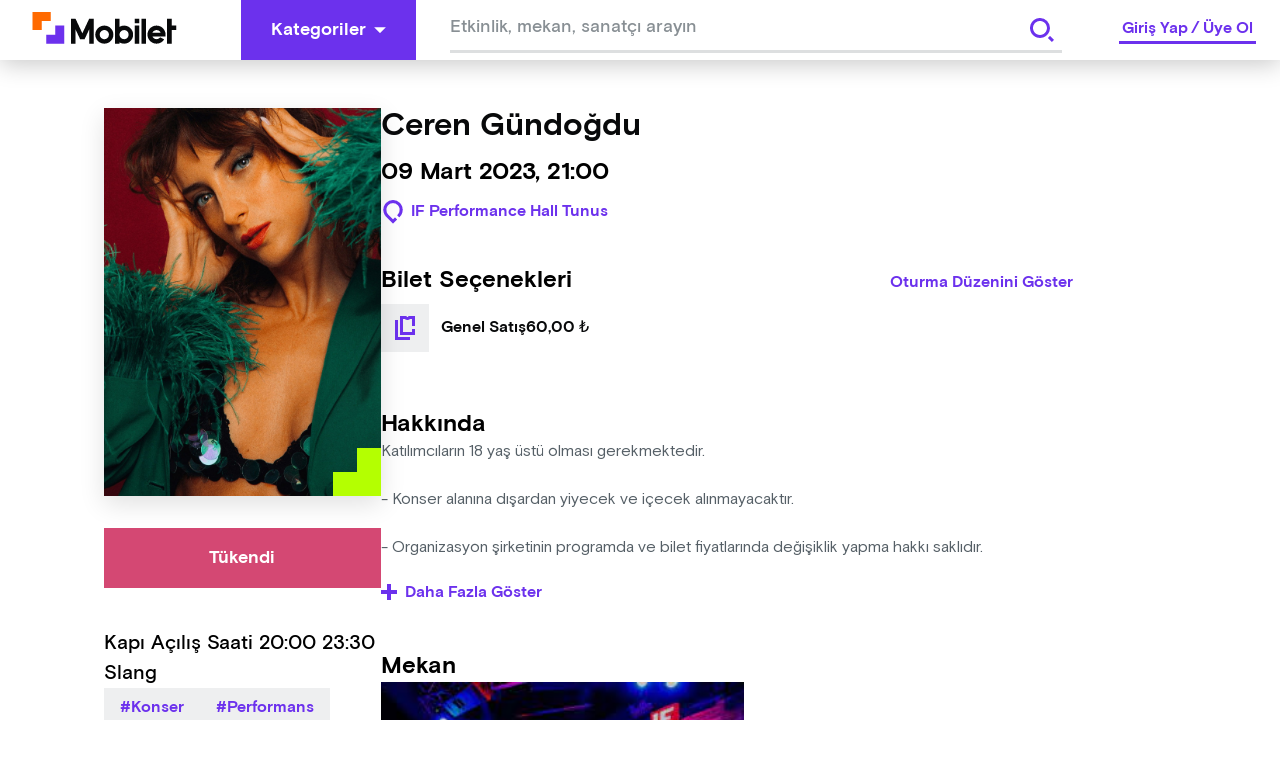

--- FILE ---
content_type: text/html; charset=utf-8
request_url: https://www.google.com/recaptcha/api2/aframe
body_size: 266
content:
<!DOCTYPE HTML><html><head><meta http-equiv="content-type" content="text/html; charset=UTF-8"></head><body><script nonce="rtJFk4Q0tAO0jcw1Toywzg">/** Anti-fraud and anti-abuse applications only. See google.com/recaptcha */ try{var clients={'sodar':'https://pagead2.googlesyndication.com/pagead/sodar?'};window.addEventListener("message",function(a){try{if(a.source===window.parent){var b=JSON.parse(a.data);var c=clients[b['id']];if(c){var d=document.createElement('img');d.src=c+b['params']+'&rc='+(localStorage.getItem("rc::a")?sessionStorage.getItem("rc::b"):"");window.document.body.appendChild(d);sessionStorage.setItem("rc::e",parseInt(sessionStorage.getItem("rc::e")||0)+1);localStorage.setItem("rc::h",'1767459335407');}}}catch(b){}});window.parent.postMessage("_grecaptcha_ready", "*");}catch(b){}</script></body></html>

--- FILE ---
content_type: application/javascript; charset=UTF-8
request_url: https://mobilet.com/_next/static/chunks/pages/event/%5Bid%5D-c9614efe01c7736a.js
body_size: 14491
content:
(self.webpackChunk_N_E=self.webpackChunk_N_E||[]).push([[7781],{44238:function(e,t,n){"use strict";n.d(t,{Z:function(){return m}});var i=n(14429),o=n(19521),r=o.default.div.withConfig({displayName:"ArtistListstyle__Wrapper",componentId:"sc-tgr86i-0"})(["background-color:",";display:flex;align-items:center;justify-content:center;margin-bottom:8px;"],i.wL.Neutrals.GreyTone00),a=o.default.img.withConfig({displayName:"ArtistListstyle__Image",componentId:"sc-tgr86i-1"})(["min-width:96px;height:96px;object-fit:cover;@media (max-width:768px){min-width:64px;height:64px;}"]),l=o.default.div.withConfig({displayName:"ArtistListstyle__NoImageContainer",componentId:"sc-tgr86i-2"})(["min-width:96px;height:96px;display:flex;justify-content:center;align-items:center;background-color:",";@media (max-width:768px){min-width:64px;height:64px;}"],i.wL.RichBlack[400]),d=o.default.div.withConfig({displayName:"ArtistListstyle__Content",componentId:"sc-tgr86i-3"})(["width:100%;padding:0 24px;display:flex;align-items:center;justify-content:space-between;word-break:break-word;@media (max-width:768px){padding:0 12px;}"]),s=o.default.div.withConfig({displayName:"ArtistListstyle__ArtistName",componentId:"sc-tgr86i-4"})(["font-size:1.25rem;font-family:",";@media (max-width:768px){font-size:1rem;}"],(function(e){return e.theme.font.bold})),c=n(63112),u=n(50561),v=n(67294),p=n(85893),m=function(e){var t=e.title,n=e.items,o=(0,v.useState)(!1),m=o[0],g=o[1];return(0,p.jsxs)(p.Fragment,{children:[(0,p.jsx)(u.Z,{title:t}),n.map((function(e){return(0,p.jsxs)(r,{children:[e.imageUrl&&!m?(0,p.jsx)(a,{onError:function(){return g(!0)},src:e.imageUrl,alt:e.title}):(0,p.jsx)(l,{children:(0,p.jsx)(c.Z,{fill:i.wL.Neutrals.GreyTone03})}),(0,p.jsx)(d,{children:(0,p.jsx)(s,{children:e.title})})]},e.id)}))]})}},88169:function(e,t,n){"use strict";n.d(t,{B_:function(){return d},Ej:function(){return c},Mv:function(){return m},Ye:function(){return u},_t:function(){return v},a1:function(){return s},gQ:function(){return p},gj:function(){return g},h4:function(){return l},im:function(){return a}});var i=n(19521),o=n(14429),r=n(65978),a=i.default.div.withConfig({displayName:"EventHeaderstyle__Wrapper",componentId:"sc-139tgdc-0"})(["position:relative;width:100%;max-width:760px;flex-direction:column;display:flex;"]),l=i.default.div.withConfig({displayName:"EventHeaderstyle__Header",componentId:"sc-139tgdc-1"})(["position:relative;display:flex;"]),d=i.default.h1.withConfig({displayName:"EventHeaderstyle__EventName",componentId:"sc-139tgdc-2"})(["padding:0;margin:0;word-break:break-word;font-size:2rem;line-height:2.25rem;font-family:",";width:80%;color:",";margin-bottom:12px;@media (max-width:768px){font-size:1.25rem;margin-bottom:0px;line-height:2rem;width:100%;color:"," !important;}"],(function(e){return e.theme.font.bold}),o.wL.Brand.RichBlack,(function(e){return e.color})),s=i.default.div.withConfig({displayName:"EventHeaderstyle__IconWrapper",componentId:"sc-139tgdc-3"})(["display:flex;position:absolute;right:0;top:0;align-items:center;display:flex;@media (max-width:768px){display:",";position:absolute;right:15px;top:0;}"],(function(e){return!e.isEditable&&"none"})),c=i.default.div.withConfig({displayName:"EventHeaderstyle__Date",componentId:"sc-139tgdc-4"})(["font-size:",";font-family:",";margin-right:",";line-height:2rem;@media (max-width:768px){font-size:1rem;color:",";margin-top:0px;line-height:1.5rem;}"],(function(e){return e.isEditable?"1rem":"1.5rem"}),(function(e){return e.theme.font.bold}),(function(e){return e.isEditable&&"16px"}),(function(e){return e.isEditable?"".concat(o.wL.Brand.RichBlack):"".concat(o.wL.Brand.White)})),u=i.default.div.withConfig({displayName:"EventHeaderstyle__Location",componentId:"sc-139tgdc-5"})(["display:flex;margin-top:12px;font-family:",";align-items:center;cursor:pointer;@media (max-width:768px){margin-top:0px;margin-right:8px;}"],(function(e){return e.theme.font.bold})),v=(0,i.default)(r.Z).withConfig({displayName:"EventHeaderstyle__LocationIcon",componentId:"sc-139tgdc-6"})(["margin-right:6px;"]),p=i.default.span.withConfig({displayName:"EventHeaderstyle__LocationLabel",componentId:"sc-139tgdc-7"})(["color:",";font-size:1rem;line-height:1.5rem;cursor:pointer;@media (max-width:768px){line-height:1.2rem;font-size:1rem;color:",";font-family:",";}"],o.wL.Brand.BrandElectricIndigo,(function(e){return e.isInEventHeader?o.wL.Brand.SpringBud:o.wL.RichBlack[100]}),(function(e){return e.theme.font.medium})),m=i.default.div.withConfig({displayName:"EventHeaderstyle__DetailContainer",componentId:"sc-139tgdc-8"})([""," @media (max-width:768px){margin-top:0;}"],(function(e){return e.isEditable&&(0,i.css)(["display:flex;align-items:center;"])})),g=i.default.div.withConfig({displayName:"EventHeaderstyle__SeatButton",componentId:"sc-139tgdc-9"})(["margin-top:12px;margin-left:8px;color:",";font-size:1rem;font-family:",";line-height:1.25rem;cursor:pointer;&:hover{text-decoration:underline;}@media (max-width:768px){font-size:0.75rem;margin-top:0px;line-height:0.75rem;margin-left:4px;}"],o.wL.Brand.BrandElectricIndigo,(function(e){return e.theme.font.bold}))},45167:function(e,t,n){"use strict";n.a(e,(async function(e,i){try{var o=n(88169),r=n(14429),a=n(49250),l=n(85893),d=e([a]);a=(d.then?(await d)():d)[0];t.Z=function(e){var t=e.eventName,n=e.eventLocation,i=e.eventDate,d=e.isEditable,s=e.seatArrangementLabel,c=e.onSeatArrangementClick,u=e.eventId,v=e.eventNameColor,p=e.isMobile,m=(0,a.T)();return(0,l.jsxs)(o.im,{children:[(0,l.jsxs)(o.h4,{children:[(0,l.jsx)(o.B_,{isEditable:d,color:v||r.wL.Brand.White,children:t}),(0,l.jsx)(o.a1,{isEditable:d})]}),(0,l.jsxs)(o.Mv,{isEditable:d,children:[i&&(0,l.jsx)(o.Ej,{isEditable:d,children:i}),n&&(0,l.jsxs)(o.Ye,{onClick:function(){var e;null===(e=m.openNewTabWithQueryKey)||void 0===e||e.call(m,{queryKey:"venues",searchText:null!==n&&void 0!==n?n:""})},children:[(0,l.jsx)(o._t,{fill:p?r.wL.Neutrals.GreyTone03:r.wL.Brand.BrandElectricIndigo,width:p?20:24,height:p?20:24,name:"Location"}),(0,l.jsx)(o.gQ,{isInEventHeader:!0,isEditable:d,children:n})]}),c&&(0,l.jsx)(o.gj,{onClick:function(){return c(u)},children:s})]})]})},i()}catch(s){i(s)}}))},56003:function(e,t,n){"use strict";n.d(t,{ES:function(){return x},OJ:function(){return y},Tw:function(){return m},W4:function(){return f},a1:function(){return g},bP:function(){return u},e0:function(){return p},fb:function(){return v},im:function(){return s},qp:function(){return h},sP:function(){return c}});var i=n(88169),o=n(19521),r=n(10234),a=n(3054),l=n(14429),d=n(65978),s=o.default.div.withConfig({displayName:"EventMobilePosterstyle__Wrapper",componentId:"sc-19rnkly-0"})(["overflow-y:auto;width:100vw;background:linear-gradient( 45.47deg,"," 0%,"," 100% );margin:-3em -1em 0;padding:2em 2em 3em 2em;height:",";",";@media (orientation:landscape){display:flex;height:",";padding:32px;",";}"],l.wL.Brand.RichBlack,l.wL.Brand.BrandElectricIndigo,(function(e){return e.isSafari?"calc(100vh - 160px - 60px - 48px)":"calc(100vh - 120px - 60px - 48px)"}),(function(e){return e.isSticky&&(0,o.css)(["padding:0 2em;height:80px;position:fixed;top:48px;display:flex;align-items:center;overflow:hidden;-webkit-overflow-scrolling:touch;background:linear-gradient( 45.47deg,"," 0%,"," 100% );","{margin-top:-18px;}"],l.wL.Brand.RichBlack,l.wL.Brand.BrandElectricIndigo,g)}),(function(e){return e.isSafari?"calc(100vh - 60px  - 60px - 48px)":"calc(100vh - 60px - 60px - 48px)"}),(function(e){return e.isSticky&&(0,o.css)(["padding:0 2em;height:80px;"])})),c=o.default.div.withConfig({displayName:"EventMobilePosterstyle__EventHeaderContainer",componentId:"sc-19rnkly-1"})(["","{font-size:1rem;color:",";}@media (orientation:landscape){position:relative;}"],i.Mv,l.wL.Brand.White),u=o.default.div.withConfig({displayName:"EventMobilePosterstyle__StickyEventHeaderContainer",componentId:"sc-19rnkly-2"})(["position:absolute;left:2em;right:2em;bottom:",";z-index:-1;","{position:relative;font-size:1.125rem;width:100%;line-height:1.5rem;overflow:hidden;white-space:nowrap;text-overflow:ellipsis;opacity:",";top:",";transition:0.8s all;margin-bottom:8px;}"],(function(e){return e.isSticky?"1.5em":"7em"}),i.B_,(function(e){return e.isSticky?1:0}),(function(e){return e.isSticky?0:"-40px"})),v=o.default.div.withConfig({displayName:"EventMobilePosterstyle__ImageWrapper",componentId:"sc-19rnkly-3"})(["width:193px;height:288px;position:relative;background-image:url(",");background-position:center center;background-size:cover;margin-bottom:16px;@media (max-height:680px) and (orientation:portrait){width:143px;height:210px;}@media (orientation:landscape){width:96px;height:145px;margin-right:52px;margin-bottom:0;}"],(function(e){return e.imageUrl})),p=(0,o.default)(d.Z).withConfig({displayName:"EventMobilePosterstyle__ArrowIcon",componentId:"sc-19rnkly-4"})(["width:28px;height:28px;position:absolute;right:12px;bottom:12px;transform:rotate(180deg);fill:",";"],l.wL.Brand.SpringBud),m=(0,o.default)(r.Z).withConfig({displayName:"EventMobilePosterstyle__CloseIcon",componentId:"sc-19rnkly-5"})(["background:transparent !important;"]),g=o.default.div.withConfig({displayName:"EventMobilePosterstyle__IconWrapper",componentId:"sc-19rnkly-6"})(["display:flex;align-items:center;position:absolute;right:8px;"]),f=o.default.div.withConfig({displayName:"EventMobilePosterstyle__ButtonWrapper",componentId:"sc-19rnkly-7"})(["width:100vw;background-color:",";margin:0 -1em;"," @media (orientation:landscape){width:160px;margin:0 0 0 32px;","{padding:16px 24px;font-size:1.125rem;}","}"],l.wL.States.Error,(function(e){return e.isSticky&&(0,o.css)(["width:100%;margin:0 auto;position:fixed;top:60px;transform:scale(0.9,1);overflow:hidden;left:0;-webkit-overflow-scrolling:touch;button{height:48px;font-size:1rem;transition:1s all;}"])}),a.Xd,(function(e){return e.isSticky&&(0,o.css)(["width:100%;margin:0 auto;"])})),h=o.default.div.withConfig({displayName:"EventMobilePosterstyle__LandscapeButtonWrapper",componentId:"sc-19rnkly-8"})(["@media (orientation:landscape){display:flex;align-items:flex-end;}@media (orientation:portrait){display:none;}"]),x=o.default.div.withConfig({displayName:"EventMobilePosterstyle__PortraitButtonWrapper",componentId:"sc-19rnkly-9"})(["@media (orientation:landscape){display:none;","}@media (orientation:portrait){display:block;}"],(function(e){return e.isSticky&&(0,o.css)(["display:block;"])})),y=o.default.div.withConfig({displayName:"EventMobilePosterstyle__MobileContainer",componentId:"sc-19rnkly-10"})([""," z-index:99;"],(function(e){return e.isSticky&&(0,o.css)(["margin-bottom:","px;"],e.innerHeight)}))},50861:function(e,t,n){"use strict";n.a(e,(async function(e,i){try{var o=n(59499),r=n(56003),a=n(67294),l=n(45167),d=n(85518),s=n(11163),c=n(85893),u=e([l]);function p(e,t){var n=Object.keys(e);if(Object.getOwnPropertySymbols){var i=Object.getOwnPropertySymbols(e);t&&(i=i.filter((function(t){return Object.getOwnPropertyDescriptor(e,t).enumerable}))),n.push.apply(n,i)}return n}function m(e){for(var t=1;t<arguments.length;t++){var n=null!=arguments[t]?arguments[t]:{};t%2?p(Object(n),!0).forEach((function(t){(0,o.Z)(e,t,n[t])})):Object.getOwnPropertyDescriptors?Object.defineProperties(e,Object.getOwnPropertyDescriptors(n)):p(Object(n)).forEach((function(t){Object.defineProperty(e,t,Object.getOwnPropertyDescriptor(n,t))}))}return e}l=(u.then?(await u)():u)[0];t.Z=function(e){var t=e.imageUrl,n=e.eventName,i=e.eventDate,o=e.eventLocation,u=e.isIosApp,v=e.purchaseButtonElement,p={eventName:n,eventDate:i,eventLocation:o},g=(0,a.useState)(!1),f=g[0],h=g[1],x=(0,s.useRouter)(),y=(0,a.useState)(!1),w=y[0],b=y[1],_=(0,a.useRef)(0);return(0,a.useEffect)((function(){"Safari"!==d.KC&&"Mobile Safari"!==d.KC||b(!0)}),[]),(0,a.useEffect)((function(){_.current=window.innerHeight;var e=function(){window.scrollY>=_.current-170?h(!0):h(!1)};return window.addEventListener("scroll",e),function(){window.removeEventListener("scroll",e)}}),[]),(0,c.jsxs)(r.OJ,{innerHeight:_.current-170,isSticky:f,children:[(0,c.jsxs)(r.im,{isSticky:f,isSafari:w,children:[u&&(0,c.jsx)(r.a1,{children:(0,c.jsx)(r.Tw,{btnType:"single-icon",onClick:function(){return x.back()},icon:"CloseThin",iconSize:30})}),!f&&(0,c.jsxs)(c.Fragment,{children:[(0,c.jsx)(r.fb,{imageUrl:t,children:(0,c.jsx)(r.e0,{width:"24",height:"24",name:"Arrow"})}),(0,c.jsx)(r.sP,{children:(0,c.jsx)(l.Z,m(m({},p),{},{isMobile:!0}))}),(0,c.jsx)(r.qp,{children:(0,c.jsx)(r.W4,{isSticky:f,children:v})})]}),(0,c.jsx)(r.bP,{isSticky:f,children:(0,c.jsx)(l.Z,{eventName:n,isMobile:!0})})]}),(0,c.jsx)(r.ES,{isSticky:f,children:(0,c.jsx)(r.W4,{isSticky:f,children:v})})]})},i()}catch(v){i(v)}}))},53244:function(e,t,n){"use strict";n.d(t,{Z:function(){return f}});var i,o,r=n(10234),a=n(13635),l=n(19521),d=n(14429),s=n(65978);(o=i||(i={})).Container=l.default.div.withConfig({displayName:"EventPosterstyle__Container",componentId:"sc-ko8j9t-0"})(["box-shadow:0 8px 24px 0 ",";@media (max-width:768px){width:100%;}"],d.wL.Black[600]),o.ImageContainer=l.default.div.withConfig({displayName:"EventPosterstyle__ImageContainer",componentId:"sc-ko8j9t-1"})(["width:100%;height:","px;position:relative;background-position:top center;background-size:contain;background-repeat:no-repeat;@media (max-width:768px){height:350px;}display:flex;align-items:center;justify-content:center;",""],(function(e){return e.height}),(function(e){return e.hasBackgroundGradient?(0,l.css)(["background-image:linear-gradient( 45deg,"," 0%,"," 100% ),url(",");"],d.wL.Purple[600],d.wL.Red[100],e.imageUrl):(0,l.css)(["background-image:url(",");"],e.imageUrl)})),o.PosterLabel=l.default.span.withConfig({displayName:"EventPosterstyle__PosterLabel",componentId:"sc-ko8j9t-2"})(["color:",";font-size:1.25rem;line-height:1.875rem;font-family:",";"],d.wL.Brand.White,(function(e){return e.theme.font.bold})),o.ArrowIcon=(0,l.default)(s.Z).withConfig({displayName:"EventPosterstyle__ArrowIcon",componentId:"sc-ko8j9t-3"})(["width:",";height:",";position:absolute;right:",";bottom:",";transform:rotate(180deg);fill:",";"],(function(e){return e.iconWidth?e.iconWidth:" 48px"}),(function(e){return e.iconHeight?e.iconHeight:" 48px"}),(function(e){return e.iconXPosition?e.iconXPosition:"35px"}),(function(e){return e.iconYPosition?e.iconYPosition:"35px"}),(function(e){return e.iconColor?e.iconColor:d.wL.Brand.SpringBud}));var c=n(41664),u=n.n(c),v=(n(67294),n(42146)),p=n(54357),m=n(4374),g=n(85893),f=function(e){var t=e.imageUrl,n=e.posterLabel,o=e.hasBackgroundGradient,l=e.iconWidth,d=e.iconHeight,s=e.iconXPosition,c=e.iconYPosition,f=e.iconColor,h=e.onClick,x=void 0===h?function(){}:h,y=e.eventId,w=(0,v.C)((function(e){return e.globalSlice})).isMobile,b=(0,m.$)().t,_=(0,p.Z)({defaultRatio:a.pP}),j=_.containerRef,k=_.responsiveHeight;return(0,g.jsxs)(i.Container,{children:[(0,g.jsxs)(i.ImageContainer,{ref:j,height:k,imageUrl:t,hasBackgroundGradient:o,children:[(0,g.jsx)(i.ArrowIcon,{iconHeight:d,iconWidth:l,iconXPosition:s,iconYPosition:c,iconColor:f,name:"Arrow"}),(0,g.jsx)(i.PosterLabel,{children:n})]}),w&&y&&(0,g.jsx)(u(),{href:"/ticket/".concat(y),passHref:!0,children:(0,g.jsx)(r.Z,{size:"big",fullWidth:!0,label:b("ticket.buy_ticket"),onClick:x})})]})}},96952:function(e,t,n){"use strict";n.d(t,{Z:function(){return u}});var i,o,r=n(14429),a=n(65978),l=n(19521);(o=i||(i={})).Container=l.default.div.withConfig({displayName:"LocationCardstyle__Container",componentId:"sc-ngckkt-0"})(["display:flex;flex-direction:column;max-width:363px;@media (max-width:768px){width:100%;}@media (max-width:600px){width:100%;max-width:100%;}"]),o.Image=l.default.img.withConfig({displayName:"LocationCardstyle__Image",componentId:"sc-ngckkt-1"})(["width:100%;height:206px;object-fit:cover;"]),o.LocationName=l.default.div.withConfig({displayName:"LocationCardstyle__LocationName",componentId:"sc-ngckkt-2"})(["font-size:1.25rem;margin-top:24px;font-family:",";"],(function(e){return e.theme.font.bold})),o.Address=l.default.div.withConfig({displayName:"LocationCardstyle__Address",componentId:"sc-ngckkt-3"})(["font-size:1rem;margin-top:16px;color:",";font-family:",";line-height:1.75rem;"],r.wL.Neutrals.GreyTone04,(function(e){return e.theme.font.medium})),o.MapLink=l.default.a.withConfig({displayName:"LocationCardstyle__MapLink",componentId:"sc-ngckkt-4"})(["font-size:1rem;margin-top:24px;color:",";text-decoration:none;font-family:",";"],r.wL.Brand.BrandElectricIndigo,(function(e){return e.theme.font.bold})),o.IconWrapper=l.default.div.withConfig({displayName:"LocationCardstyle__IconWrapper",componentId:"sc-ngckkt-5"})(["margin-top:24px;display:flex;align-items:center;gap:4px;"]),o.LocationPropertyIcon=(0,l.default)(a.Z).withConfig({displayName:"LocationCardstyle__LocationPropertyIcon",componentId:"sc-ngckkt-6"})(["width:20px;height:20px;padding:12px 16px;background-color:",";"],r.wL.Neutrals.GreyTone00);var d=n(50561),s=n(4374),c=n(85893),u=function(e){var t=e.title,n=e.locationName,o=e.address,r=e.imageUrl,a=e.mapLink,l=e.locationPropertyIcons,u=(0,s.$)().t;return(0,c.jsxs)(i.Container,{children:[(0,c.jsx)(d.Z,{title:t}),(0,c.jsx)(i.Image,{src:r,alt:"location-image"}),(0,c.jsx)(i.LocationName,{children:n}),(0,c.jsxs)(i.Address,{children:[" ",o," "]}),(0,c.jsx)(i.MapLink,{href:a,target:"_blank",children:u("event.show_on_map")}),l&&(0,c.jsx)(i.IconWrapper,{children:l.map((function(e){return(0,c.jsx)(i.LocationPropertyIcon,{name:e.name},e.name)}))})]})}},42875:function(e,t,n){"use strict";n.d(t,{Z:function(){return m}});var i=n(10234),o=n(14429),r=n(19521),a=r.default.div.withConfig({displayName:"LoginRegisterModalContentstyle__ContentWrapper",componentId:"sc-i8yit2-0"})(["display:flex;flex-direction:column;align-items:center;width:100%;margin:60px 0;padding:0 4px;"]),l=r.default.div.withConfig({displayName:"LoginRegisterModalContentstyle__ContentTitle",componentId:"sc-i8yit2-1"})(["font-size:1.25rem;line-height:1.875rem;color:",";font-family:",";text-align:center;"],o.wL.Brand.RichBlack,(function(e){return e.theme.font.bold})),d=r.default.div.withConfig({displayName:"LoginRegisterModalContentstyle__ContentDescription",componentId:"sc-i8yit2-2"})(["margin:16px 0 36px;font-size:1rem;line-height:1.5rem;color:",";font-family:",";text-align:center;"],o.wL.Neutrals.GreyTone05,(function(e){return e.theme.font.regular})),s=r.default.div.withConfig({displayName:"LoginRegisterModalContentstyle__ButtonContainer",componentId:"sc-i8yit2-3"})(["display:grid;grid-template-columns:1fr 1fr;grid-gap:18px;width:100%;"]),c=(0,r.default)(i.Z).withConfig({displayName:"LoginRegisterModalContentstyle__CustomButton",componentId:"sc-i8yit2-4"})(["width:215px;@media (max-width:768px){width:unset;}"]),u=n(41664),v=n.n(u),p=n(85893),m=function(e){var t=e.title,n=e.description,i=e.registerLabel,o=e.registerUrl,r=e.loginLabel,u=e.loginUrl;return(0,p.jsxs)(a,{children:[(0,p.jsx)(l,{children:t}),(0,p.jsx)(d,{children:n}),(0,p.jsxs)(s,{children:[(0,p.jsx)(v(),{href:u,passHref:!0,children:(0,p.jsx)(c,{label:r})}),(0,p.jsx)(v(),{href:o,passHref:!0,children:(0,p.jsx)(c,{label:i,variant:"outlined"})})]})]})}},26420:function(e,t,n){"use strict";n.d(t,{Z:function(){return f}});var i=n(14429),o=n(19521),r=o.default.div.withConfig({displayName:"ProgramListstyle__Wrapper",componentId:"sc-c8ukuk-0"})(["width:100%;max-width:560px;display:flex;position:relative;flex-direction:column;@media only screen and (max-width:760px){z-index:-1;}"]),a=(0,o.default)(r).withConfig({displayName:"ProgramListstyle__DateWrapper",componentId:"sc-c8ukuk-1"})(["background-color:",";padding:1.5em;"],i.wL.Neutrals.GreyTone00),l=o.default.h4.withConfig({displayName:"ProgramListstyle__DateTitle",componentId:"sc-c8ukuk-2"})(["font-weight:unset;font-family:",";font-size:1.17rem;line-height:1.55rem;color:",";"],(function(e){return e.theme.font.bold}),i.wL.Brand.RichBlack),d=o.default.div.withConfig({displayName:"ProgramListstyle__ProgramItemList",componentId:"sc-c8ukuk-3"})(["display:flex;flex-direction:column;margin-top:1em;"]),s=o.default.div.withConfig({displayName:"ProgramListstyle__ProgramItem",componentId:"sc-c8ukuk-4"})(["display:flex;justify-content:flex-start;font-size:1em;line-height:1.5em;margin-bottom:0.75em;:last-child{margin-bottom:0;}"]),c=o.default.p.withConfig({displayName:"ProgramListstyle__ProgramDateItem",componentId:"sc-c8ukuk-5"})(["color:",";font-family:",";width:42px;margin-right:1em;"],i.wL.Brand.RichBlack,(function(e){return e.theme.font.bold})),u=o.default.p.withConfig({displayName:"ProgramListstyle__ProgramTextItem",componentId:"sc-c8ukuk-6"})(["color:",";font-family:",";"],i.wL.Brand.RichBlack,(function(e){return e.theme.font.regular})),v=o.default.div.withConfig({displayName:"ProgramListstyle__RightIcon",componentId:"sc-c8ukuk-7"})(["position:absolute;bottom:1.5em;right:1.5em;@media (max-width:768px){display:none;}"]),p=n(65978),m=n(50561),g=n(85893),f=function(e){var t=e.title,n=e.subTitle,o=e.items;return(0,g.jsxs)(r,{children:[(0,g.jsx)(m.Z,{title:t}),(0,g.jsxs)(a,{children:[(0,g.jsx)(l,{children:n}),(0,g.jsx)(d,{children:null===o||void 0===o?void 0:o.map((function(e){return(0,g.jsxs)(s,{children:[(0,g.jsx)(c,{children:e.time}),(0,g.jsx)(u,{children:e.title})]},e.id)}))}),(0,g.jsx)(v,{children:(0,g.jsx)(p.Z,{name:"BottomRight",fill:i.wL.Brand.BrandElectricIndigo})})]})]})}},23009:function(e,t,n){"use strict";n.d(t,{Z:function(){return v}});var i=n(14429),o=n(19521),r=o.default.div.withConfig({displayName:"Sponsorsstyle__SponsorBase",componentId:"sc-fuh0v3-0"})([""]),a=o.default.div.withConfig({displayName:"Sponsorsstyle__SponsorCardListContainer",componentId:"sc-fuh0v3-1"})(["display:flex;max-width:556px;overflow:scroll;scrollbar-width:none;-ms-overflow-style:none;&::-webkit-scrollbar{display:none;}@media (max-width:768px){margin:0 -2em;padding:0 2em;}"]),l=o.default.div.withConfig({displayName:"Sponsorsstyle__SponsorCard",componentId:"sc-fuh0v3-2"})(["width:165px;margin-right:32px;:last-child{margin-right:0;}@media (max-width:768px){width:128px;margin-right:16px;:last-child{margin-right:0;}}"]),d=o.default.div.withConfig({displayName:"Sponsorsstyle__SponsorCardImageContainer",componentId:"sc-fuh0v3-3"})(["background-color:",";width:165px;height:165px;display:flex;justify-content:center;align-items:center;padding:24px;@media (max-width:768px){width:128px;height:128px;}display:flex;justify-content:center;align-items:center;padding:24px;"],i.wL.Neutrals.GreyTone00),s=o.default.img.withConfig({displayName:"Sponsorsstyle__SponsorCardImage",componentId:"sc-fuh0v3-4"})(["width:100%;"]),c=n(50561),u=n(85893),v=function(e){var t=e.title,n=e.items;return(0,u.jsxs)(r,{children:[(0,u.jsx)(c.Z,{title:t}),(0,u.jsx)(a,{children:null===n||void 0===n?void 0:n.map((function(e){return(0,u.jsx)(l,{children:(0,u.jsx)(d,{children:(0,u.jsx)(s,{src:e.logo})})},e.logo)}))})]})}},12330:function(e,t,n){"use strict";n.d(t,{Z:function(){return z}});var i=n(90402),o=n(77435),r=n(19521),a=n(10234),l=n(14429),d=n(48770),s=n(65978),c=r.default.div.withConfig({displayName:"TicketOptionListstyle__TicketOptionListContainer",componentId:"sc-36x3ok-0"})(["display:flex;flex-direction:column;@media (max-width:768px){","{justify-content:flex-start;}","{margin-right:0;}}@media (max-width:365px){","{flex-direction:column;}","{margin-top:2px;}}"],o.L,o.rU,o.L,o.rU),u=l.wL.Brand.RichBlack,v=l.wL.Neutrals.GreyTone03,p=l.wL.Neutrals.GreyTone04,m=l.wL.Neutrals.GreyTone02,g=l.wL.Neutrals.GreyTone03,f=l.wL.Neutrals.GreyTone01,h=l.wL.Secondary.Ruber,x=l.wL.Brand.SpringBud,y=r.default.div.withConfig({displayName:"TicketOptionListstyle__Title",componentId:"sc-36x3ok-1"})(["font-family:",";flex:1 1 auto;display:flex;justify-content:flex-start;align-items:center;color:",";margin-left:12px;font-family:",";font-size:1rem;letter-spacing:0;gap:8px;@media (max-width:768px){flex-direction:column;align-items:flex-start;justify-content:center;}"],(function(e){return e.theme.font.bold}),u,(function(e){return e.theme.font.bold})),w=r.default.div.withConfig({displayName:"TicketOptionListstyle__IconWrapper",componentId:"sc-36x3ok-2"})(["width:48px;height:48px;background-color:",";display:flex;align-items:center;justify-content:center;"],f),b=r.default.div.withConfig({displayName:"TicketOptionListstyle__Action",componentId:"sc-36x3ok-3"})(["color:",";margin-left:12px;padding-right:24px;font-family:",";font-size:1rem;letter-spacing:0;"],u,(function(e){return e.theme.font.bold})),_=(0,r.default)(s.Z).withConfig({displayName:"TicketOptionListstyle__TicketIcon",componentId:"sc-36x3ok-4"})(["width:24px;height:24px;"]),j=r.default.div.withConfig({displayName:"TicketOptionListstyle__TicketOptionWrapper",componentId:"sc-36x3ok-5"})(["display:flex;align-items:center;margin:8px 0px;background-color:",";svg{fill:",";}","{color:",";}:hover{","{color:",";}cursor:",";background-color:",";}",""],l.wL.Brand.White,(function(e){return e.type===d.vL.Soldout?g:l.wL.Brand.BrandElectricIndigo}),y,(function(e){return e.type===d.vL.Soldout?p:u}),y,(function(e){return e.type===d.vL.Soldout?p:u}),(function(e){return e.type===d.vL.Soldout?"not-allowed":"default"}),(function(e){return e.type===d.vL.Soldout?m:"transparent"}),(function(e){return e.rowType===i.A.normal&&(0,r.css)(["background-color:",";svg{fill:",";}","{margin-left:24px;font-family:",";font-size:1.25rem;letter-spacing:0;color:",";}","{width:96px;height:96px;background-color:",";}","{margin-left:24px;font-size:1.25rem;color:",";}@media (max-width:768px){","{margin-left:12px;padding-right:12px;}","{width:64px;height:64px;}","{margin-left:12px;font-size:1rem;gap:6px;}}:hover{cursor:",";","{color:",";}","{color:",";}background-color:",";}"],l.wL.Neutrals.GreyTone00,(function(e){return e.type===d.vL.Soldout?v:l.wL.Brand.White}),b,(function(e){return e.theme.font.bold}),(function(e){return e.type===d.vL.Soldout?p:u}),w,(function(e){return e.type===d.vL.Soldout?m:l.wL.Brand.BrandElectricIndigo}),y,(function(e){return e.type===d.vL.Soldout?p:u}),b,w,y,(function(e){return e.type===d.vL.Soldout?"not-allowed":"default"}),y,(function(e){return e.type===d.vL.Soldout?p:l.wL.Brand.White}),b,(function(e){return e.type===d.vL.Soldout?p:l.wL.Brand.White}),(function(e){return e.type===d.vL.Soldout?l.wL.Brand.White:l.wL.Brand.BrandElectricIndigo}))})),k=r.default.div.withConfig({displayName:"TicketOptionListstyle__SoldOut",componentId:"sc-36x3ok-6"})(["color:",";padding:8px 16px;font-family:",";font-size:1rem;letter-spacing:0;line-height:1.125rem;text-align:center;justify-content:center;align-items:center;background-color:",";width:fit-content;height:32px;"],l.wL.Brand.White,(function(e){return e.theme.font.bold}),h),L=r.default.div.withConfig({displayName:"TicketOptionListstyle__AlmostSoldOut",componentId:"sc-36x3ok-7"})(["background-color:",";padding:6px 16px;color:",";font-family:",";font-size:1rem;letter-spacing:0;line-height:1.25rem;text-align:center;align-items:center;justify-content:center;height:32px;width:fit-content;"],x,l.wL.Brand.BrandElectricIndigo,(function(e){return e.theme.font.bold})),C=(0,r.default)(a.Z).withConfig({displayName:"TicketOptionListstyle__MoreButton",componentId:"sc-36x3ok-8"})(["max-width:170px;margin-top:28px;"]),I=r.default.img.withConfig({displayName:"TicketOptionListstyle__SeatingPlanImage",componentId:"sc-36x3ok-9"})(["width:100%;"]),P=r.default.div.withConfig({displayName:"TicketOptionListstyle__ModelContentImageWrapper",componentId:"sc-36x3ok-10"})(["width:100%;background-color:",";align-items:center;display:flex;justify-content:center;"],l.wL.Neutrals.GreyTone00),N=r.default.div.withConfig({displayName:"TicketOptionListstyle__ModalContainer",componentId:"sc-36x3ok-11"})(["margin:auto;padding:16px 97px;max-width:800px;min-height:476px;height:100%;display:flex;flex-direction:column;justify-content:center;align-items:center;@media screen and (max-width:768px){min-width:100%;width:100%;padding:0;}"]),S=n(67294),E=n(21010),T=n(97076),B=n(52493),O=n(50561),M={TRY:{symbol:"\u20ba",symbolPosition:"right"},USD:{symbol:"$",symbolPosition:"left"},EUR:{symbol:"\u20ac",symbolPosition:"left"}},A=function(e,t){return void 0!==e&&null!==t&&void 0!==t&&t.length?M[t]?"left"==M[t].symbolPosition?M[t].symbol+" "+e.toFixed(2).replace(".",","):e.toFixed(2).replace(".",",")+" "+M[t].symbol:"".concat(e," ").concat(t):""},D=n(6531),Z=n(85893),W=function(e){switch(e){case d.vL.Almostsoldout:return(0,Z.jsx)(L,{children:(0,D.t)("ticket.running_out")});case d.vL.Soldout:return(0,Z.jsx)(k,{children:(0,D.t)("ticket.sold_out")});default:return(0,Z.jsx)(Z.Fragment,{})}},z=function(e){var t,n=e.items,i=e.rowType,o=e.isMobile,r=void 0===o||o,a=e.showAll,l=e.seatingPlanImage,d=e.onClick,s=void 0===d?function(){}:d,u=(0,S.useState)(!1),v=u[0],p=u[1],m=(0,S.useState)(!0),g=m[0],f=m[1],h=(0,S.useRef)(null);(0,S.useEffect)((function(){E.l.sendEvent({action:"success",category:"view_item_list",itemList:n})}),[n]),(0,S.useEffect)((function(){n.length>3?f(!0):f(!1)}),[n.length]);var x=(0,S.useCallback)((function(){return v||a?n:null===n||void 0===n?void 0:n.slice(0,3)}),[n,v,a]);return(0,Z.jsxs)(c,{children:[(0,Z.jsx)(O.Z,{title:(0,D.t)("ticket.ticket_options"),linkLabel:l&&(0,D.t)("ticket.show_seating_arrangement"),linkUrl:l&&"#",onLinkClick:function(){var e;return null===(e=h.current)||void 0===e?void 0:e.open()},isCarousel:r}),(0,Z.jsx)(B.Z,{fontSize:25,hideDivider:!0,ref:h,smallCenteredModal:!r,title:(0,D.t)("ticket.seating_arrangement"),children:(0,Z.jsx)(N,{children:(0,Z.jsx)(P,{children:(0,Z.jsx)(I,{src:l})})})}),null===(t=x())||void 0===t?void 0:t.map((function(e){return(0,Z.jsxs)(j,{rowType:i,type:e.type,onClick:s,children:[(0,Z.jsx)(w,{children:(0,Z.jsx)(_,{name:"Ticket",fill:"red"})}),(0,Z.jsxs)(y,{children:[(0,Z.jsx)("span",{children:e.title}),r?(0,Z.jsx)("span",{children:A(e.price,e.currency)}):e.type&&W(e.type)]}),(0,Z.jsx)(b,{children:r?e.type&&W(e.type):(0,Z.jsx)("span",{children:A(e.price,e.currency)})})]},e.id)})),!a&&g&&(0,Z.jsx)(C,{btnType:"label-w-icon-prefix",variant:"text",label:v?(0,D.t)("general.show_less"):(0,D.t)("general.show_more"),icon:v?"HyphenBold":"PlusBold",textAlign:"left",size:"small",iconColor:T.Of.BrandElectricIndigo,iconSize:16,onClick:function(){return p(!v)}})]})}},90402:function(e,t,n){"use strict";var i;n.d(t,{A:function(){return i}}),function(e){e.compact="compact",e.normal="normal"}(i||(i={}))},72581:function(e,t,n){"use strict";n.a(e,(async function(e,i){try{n.d(t,{C:function(){return b},X:function(){return _}});var o=n(48770),r=n(90402),a=n(11163),l=n(67294),d=n(42146),s=n(21010),c=n(10234),u=n(97076),v=n(39285),p=n(91907),m=n.n(p),g=n(29471),f=n(9838),h=n(4374),x=n(85893),y=e([v,g]);[v,g]=y.then?(await y)():y;var w=(0,l.createContext)({isLoading:!1,relatedEventCards:[],eventName:void 0,eventType:void 0,eventImageUrl:void 0,loginRegisterModalRef:void 0,router:void 0,sponsorProps:null,artistListProps:null,locationCardProps:null,eventRules:void 0,programListProps:void 0,eventPosterProps:void 0,eventTagCase:void 0,eventSpotText:void 0,tagGroupSectionProps:[],eventHeaderProps:void 0,ticketOptionListProps:null,eventBody:void 0,eventLocationAttribute:void 0,carouselImages:void 0,interestedEventCards:void 0}),b=function(e){var t,n,i,p,y,b,_,j,k,L,C,I,P,N=e.id,S=e.locale,E=e.defaultEventDetailData,T=e.isMobile,B=e.children,O=(0,h.$)().t,M=(0,a.useRouter)(),A=(0,g.m)({id:N,locale:S,defaultEventDetailData:E}),D=A.data,Z=A.isLoading,W=(0,d.C)((function(e){return e.loginSlice})),z=(0,l.useState)(!1),R=z[0],H=z[1],U=(0,l.useMemo)((function(){return{eventId:N,imageUrl:D.eventPoster,iconYPosition:"0",iconXPosition:"0"}}),[D.eventPoster,N]),G=(0,l.useMemo)((function(){var e;return null!==(e=D.eventTags)&&void 0!==e?e:[]}),[D.eventTags]),F=(0,l.useMemo)((function(){var e,t,n;return{eventName:null!==(e=D.eventName)&&void 0!==e?e:"",eventDate:D.eventDates?v.s.eventDateTitleHelper(D.eventDates):"",eventLocation:null!==(t=null===(n=D.eventLocation)||void 0===n?void 0:n.locationName)&&void 0!==t?t:""}}),[D.eventDates,null===(t=D.eventLocation)||void 0===t?void 0:t.locationName,D.eventName]),X=(0,l.useMemo)((function(){var e,t,n,i,o,r,a,l,d,s,c,u,v,p,m,g,h,x;return D.eventLocation?{title:O("event.venue"),locationName:null!==(e=null===D||void 0===D||null===(t=D.eventLocation)||void 0===t?void 0:t.locationName)&&void 0!==e?e:"",address:null!==(n=null===D||void 0===D||null===(i=D.eventLocation)||void 0===i?void 0:i.locationAddress)&&void 0!==n?n:"",mapLink:"https://www.google.com/maps/search/?api=1&query="+(null===D||void 0===D||null===(o=D.eventLocation)||void 0===o||null===(r=o.locationCoordsLat)||void 0===r?void 0:r.toString())+","+(null===D||void 0===D||null===(a=D.eventLocation)||void 0===a||null===(l=a.locationCoordsLon)||void 0===l?void 0:l.toString()),imageUrl:null!==D&&void 0!==D&&null!==(d=D.eventLocation)&&void 0!==d&&null!==(s=d.eventLocationImage)&&void 0!==s&&null!==(c=s.data)&&void 0!==c&&null!==(u=c[0])&&void 0!==u&&null!==(v=u.attributes)&&void 0!==v&&v.url?"".concat(null===D||void 0===D||null===(p=D.eventLocation)||void 0===p||null===(m=p.eventLocationImage)||void 0===m||null===(g=m.data)||void 0===g||null===(h=g[0])||void 0===h||null===(x=h.attributes)||void 0===x?void 0:x.url):f.Z.src}:null}),[D.eventLocation,O]),Y=(0,l.useMemo)((function(){var e;return null!==(e=D.eventTickets)&&void 0!==e?e:null}),[D.eventTickets]),$=(0,l.useMemo)((function(){var e,t,n,i,o,a,l,d;return Y&&(null===Y||void 0===Y?void 0:Y.length)>0?{isMobile:T,items:Y,rowType:r.A.compact,seatingPlanImage:null!==(e=null===(t=D.eventLocationSeatingPlanImage)||void 0===t||null===(n=t.data)||void 0===n||null===(i=n.attributes)||void 0===i?void 0:i.url.toString())&&void 0!==e?e:null===(o=D.eventLocation)||void 0===o||null===(a=o.eventLocationSeatingPlanImage)||void 0===a||null===(l=a.data)||void 0===l||null===(d=l.attributes)||void 0===d?void 0:d.url.toString()}:null}),[null===(n=D.eventLocation)||void 0===n||null===(i=n.eventLocationSeatingPlanImage)||void 0===i||null===(p=i.data)||void 0===p||null===(y=p.attributes)||void 0===y?void 0:y.url,null===(b=D.eventLocationSeatingPlanImage)||void 0===b||null===(_=b.data)||void 0===_||null===(j=_.attributes)||void 0===j?void 0:j.url,T,Y]),K=D.artists&&D.artists.length>0?null===(k=D.artists)||void 0===k?void 0:k.map((function(e){return{id:e.id,title:e.title,imageUrl:e.imageUrl,isShowFollowButton:!0}})):null,V=(0,l.useMemo)((function(){return K?{title:O("event.artists"),items:K}:null}),[K,O]),q=(0,l.useMemo)((function(){var e;return null!==D&&void 0!==D&&D.eventProgramItems&&(null===D||void 0===D?void 0:D.eventProgramItems.length)>0?null===D||void 0===D||null===(e=D.eventProgramItems)||void 0===e?void 0:e.map((function(e,t){return{id:t.toString(),title:e.title,time:e.time.substring(0,5)}})):null}),[null===D||void 0===D?void 0:D.eventProgramItems]),Q=(0,l.useMemo)((function(){var e,t,n;return q?{title:O("event.program"),subTitle:null!==D&&void 0!==D&&D.eventProgramTitle&&(null===D||void 0===D||null===(e=D.eventProgramTitle)||void 0===e?void 0:e.length)>0?null===D||void 0===D||null===(t=D.eventProgramTitle)||void 0===t||null===(n=t[0])||void 0===n?void 0:n.title:"",items:q}:void 0}),[null===D||void 0===D?void 0:D.eventProgramTitle,q,O]),J=(0,l.useMemo)((function(){var e;return D.sponsors&&(null===(e=D.sponsors)||void 0===e?void 0:e.length)>0?{title:O("event.sponsors"),items:D.sponsors}:null}),[D.sponsors,O]),ee=(0,l.useMemo)((function(){var e;return null===(e=D.relatedEvents)||void 0===e?void 0:e.map((function(e){return{title:e.title,href:e.href,location:e.location,isFavorited:e.isFavorited,imageUrl:e.imageUrl,eventDates:e.eventDates}}))}),[D.relatedEvents]),te=(0,l.useMemo)((function(){var e,t;return null===(e=D.eventLocation)||void 0===e||null===(t=e.eventLocationAttributes)||void 0===t?void 0:t.map((function(e){return{option:null===e||void 0===e?void 0:e.eventLocationAttribute,iconName:"PARKING"===(null===e||void 0===e?void 0:e.eventLocationAttribute)?"Park":"Accessibility"}}))}),[null===(L=D.eventLocation)||void 0===L?void 0:L.eventLocationAttributes]),ne=(0,l.useMemo)((function(){return null===ee||void 0===ee?void 0:ee.map((function(e,t){var n;return{id:t,href:e.href,eventName:e.title,eventDates:null!==(n=e.eventDates)&&void 0!==n?n:[],eventLocation:e.location,eventImage:e.imageUrl,isFavorited:e.isFavorited}}))}),[ee]);(0,l.useEffect)((function(){H(!!m()(W,(function(e){var t;return null===(t=W.loginUserInfo)||void 0===t?void 0:t.accessToken})))}),[W]),(0,l.useEffect)((function(){var e,t;D.analyticsTags&&D.analyticsTags.forEach((function(e){var t,n;((null===e||void 0===e?void 0:e.tagType)===o.Dn.FacebookPixel&&s.l.sendEvent({action:"trackSingleFb",category:"event",value:N.toString(),label:D.eventName,singleId:e.tagId}),(null===e||void 0===e?void 0:e.tagType)===o.Dn.GoogleAnalytics)&&s.l.sendEvent({action:"trackSingleGoogle",category:"view_event_details",value:N.toString(),label:D.eventName,singleId:e.tagId,eventData:{event_name:D.eventName,event_id:N,event_venue:null===(t=D.eventLocation)||void 0===t?void 0:t.locationName,event_tag:null===(n=D.eventTag)||void 0===n?void 0:n.toString()}})})),s.l.sendEvent({action:"view",category:"view_event_details",value:N.toString(),label:D.eventName,eventData:{event_name:D.eventName,event_id:N,event_venue:null===(e=D.eventLocation)||void 0===e?void 0:e.locationName,event_tag:null===(t=D.eventTag)||void 0===t?void 0:t.toString()}})}),[]);var ie=(0,l.useRef)(null),oe=(0,l.useCallback)((function(){var e,t,n,i,o,r,a,l,d,s,c,u,v,p,m,g;R?(window.dataLayer.push({ecommerce:null}),window.dataLayer.push({event:"add_to_cart",where:"satin_al_initial",ecommerce:{currency:"TRY",items:[{item_id:null!==N&&void 0!==N?N:"",item_name:null!==(e=D.eventName)&&void 0!==e?e:"",date:null!==(t=null===D||void 0===D||null===(n=D.eventDates)||void 0===n?void 0:n[0])&&void 0!==t?t:void 0,ticket_type:null!==(i=null===(o=D.eventTickets)||void 0===o?void 0:o.map((function(e){return e.title})))&&void 0!==i?i:[],event_location:null!==(r=null===(a=D.eventLocation)||void 0===a?void 0:a.locationName)&&void 0!==r?r:"",item_category:null!==(l=null===(d=D.eventType)||void 0===d||null===(s=d.data)||void 0===s||null===(c=s.attributes)||void 0===c?void 0:c.eventTypeName)&&void 0!==l?l:"",item_list_id:null!==(u=null===(v=D.relatedEvents)||void 0===v?void 0:v.map((function(e){return e.id})))&&void 0!==u?u:[],item_list_name:null!==(p=null===(m=D.relatedEvents)||void 0===m?void 0:m.map((function(e){return e.title})))&&void 0!==p?p:[]}]}}),M.push("/ticket/".concat(N)).catch((function(){}))):null===(g=ie.current)||void 0===g||g.open()}),[N,R,M]),re=(0,l.useMemo)((function(){if(!D.eventTag)return(0,x.jsx)(c.Z,{size:"big",fullWidth:!0,label:O("ticket.buy_ticket"),onClick:oe});switch(D.eventTag){case o.pC.Comingsoon:return(0,x.jsx)(c.Z,{size:"big",fullWidth:!0,label:O("event.coming_soon"),alertType:"success",labelColor:u.Of.White});case o.pC.Lowonstock:return(0,x.jsx)(c.Z,{size:"big",fullWidth:!0,label:O("event.low_on_stock"),onClick:oe,alertType:"warning",labelColor:u.Of.White});case o.pC.Outofstock:return(0,x.jsx)(c.Z,{size:"big",fullWidth:!0,isRollOverActive:!1,label:O("event.out_of_stock"),alertType:"important",labelColor:u.Of.White});case o.pC.Onsale:return(0,x.jsx)(c.Z,{size:"big",fullWidth:!0,label:O("ticket.buy_ticket"),onClick:oe});case o.pC.Expired:return(0,x.jsx)(c.Z,{size:"big",fullWidth:!0,label:O("general.event_date_passed"),alertType:"important",labelColor:u.Of.White})}}),[D.eventTag,oe,O]),ae=(0,l.useMemo)((function(){return!Z&&D&&!D.eventName}),[D,Z]),le=(0,l.useMemo)((function(){return D.eventName}),[D.eventName]),de=(0,l.useMemo)((function(){var e,t,n;return null===(e=D.eventHorizontalImage)||void 0===e||null===(t=e.data)||void 0===t||null===(n=t.attributes)||void 0===n?void 0:n.url}),[null===(C=D.eventHorizontalImage)||void 0===C||null===(I=C.data)||void 0===I||null===(P=I.attributes)||void 0===P?void 0:P.url]),se=(0,l.useMemo)((function(){var e;return null===D||void 0===D||null===(e=D.eventRules)||void 0===e?void 0:e.replace(/\n/gi,"&nbsp; \n<span></span>")}),[null===D||void 0===D?void 0:D.eventRules]),ce=(0,l.useMemo)((function(){return D.eventSpotText}),[D.eventSpotText]),ue=(0,l.useMemo)((function(){var e;return null===(e=D.eventBody)||void 0===e?void 0:e.replace(/\n/gi,"&nbsp; \n<span></span>")}),[D.eventBody]),ve=(0,l.useMemo)((function(){return D.carouselImages}),[D.carouselImages]),pe=(0,l.useMemo)((function(){var e,t,n,i;return null!==(e=null===(t=D.eventType)||void 0===t||null===(n=t.data)||void 0===n||null===(i=n.attributes)||void 0===i?void 0:i.eventTypeName)&&void 0!==e?e:""}),[D.eventType]),me=(0,l.useMemo)((function(){return{isLoading:ae,relatedEventCards:ee,eventTagCase:re,eventName:le,eventType:pe,eventImageUrl:de,loginRegisterModalRef:ie,router:M,sponsorProps:J,artistListProps:V,locationCardProps:X,eventRules:se,programListProps:Q,eventPosterProps:U,eventSpotText:ce,tagGroupSectionProps:G,eventHeaderProps:F,ticketOptionListProps:$,eventBody:ue,eventLocationAttribute:te,carouselImages:ve,interestedEventCards:ne}}),[ee,ae,re,le,de,ie,M,pe,J,V,X,se,Q,U,ce,G,F,$,ue,te,ve,ne]);return(0,x.jsx)(w.Provider,{value:me,children:B})},_=function(){var e=(0,l.useContext)(w);if(!e)throw new Error("use this in EventDetailProvider");return e};i()}catch(j){i(j)}}))},40997:function(e,t,n){"use strict";n.a(e,(async function(e,i){try{n.r(t),n.d(t,{__N_SSP:function(){return h}});var o=n(48770),r=n(13635),a=n(9008),l=n.n(a),d=n(67294),s=n(72581),c=n(72415),u=n(42146),v=n(21010),p=n(29471),m=n(70198),g=n(85893),f=e([s,c,p,m]);[s,c,p,m]=f.then?(await f)():f;var h=!0;t.default=function(e){var t=e.id,n=e.locale,i=e.hasBasketItem,a=e.defaultEventDetailData,f=e.socialMediaQuery,h=(0,u.C)((function(e){return e.globalSlice})).isMobile,x=(0,p.m)({id:t,locale:c.Z.language,defaultEventDetailData:a}).data;return(0,d.useEffect)((function(){var e,t,n=window.location.href;!n.startsWith(r.$P)&&h&&f&&(window.location.href=null===n||void 0===n||null===(e=n.replace("https",r.$P))||void 0===e||null===(t=e.replace("http",r.$P))||void 0===t?void 0:t.replace("pr-1656.",""))}),[h,f]),(0,d.useEffect)((function(){null!==x&&void 0!==x&&x.analyticsTags&&x.analyticsTags.forEach((function(e){var n,i;(null===e||void 0===e?void 0:e.tagType)===o.Dn.FacebookPixel&&v.l.sendEvent({action:"trackSingleFb",category:"event",value:t.toString(),label:null!==(n=null===x||void 0===x?void 0:x.eventName)&&void 0!==n?n:"",singleId:e.tagId});(null===e||void 0===e?void 0:e.tagType)===o.Dn.GoogleAnalytics&&v.l.sendEvent({action:"trackSingleGoogle",category:"event",value:t.toString(),label:null!==(i=null===x||void 0===x?void 0:x.eventName)&&void 0!==i?i:"",singleId:e.tagId})}))}),[]),(0,d.useEffect)((function(){var e,n,i,o,r;window.dataLayer.push({ecommerce:null}),window.dataLayer.push({event:"view_item",where:window.location.href,ecommerce:{items:[{item_id:t,item_name:null!==(e=x.eventName)&&void 0!==e?e:"",date:null!==(n=null===x||void 0===x||null===(i=x.eventDates)||void 0===i?void 0:i[0])&&void 0!==n?n:"",event_location:null!==(o=null===(r=x.eventLocation)||void 0===r?void 0:r.locationName)&&void 0!==o?o:""}]}})}),[]),(0,g.jsxs)(g.Fragment,{children:[(0,g.jsx)(l(),{children:(0,g.jsx)("script",{id:"detail-page-google-tag-defining",dangerouslySetInnerHTML:{__html:"\n              if(window.screen.width < 768) {\n                window.googletag = window.googletag || { cmd: [] };\n                window.googletag.cmd.push(function () {\n                  window.googletag.destroySlots();\n                });\n                const { googletag } = window;\n                googletag.cmd.push(function () {\n                  googletag\n                    .defineSlot(\n                      '/22866579169/mobilmobileteventdetaymultisize',\n                      [\n                        [320, 150],\n                        [320, 100],\n                        [320, 50],\n                      ],\n                      'div-gpt-ad-1680514995779-0'\n                    )\n                    ?.addService(googletag.pubads());\n                  googletag.pubads().enableSingleRequest();\n                  googletag.enableServices();\n                });\n              } else {\n                  window.googletag = window.googletag || { cmd: [] };                  window.googletag.cmd.push(function () {\n                    window.googletag.destroySlots();\n                  });\n                  const { googletag } = window;\n                  googletag.cmd.push(function () {\n                    googletag\n                      .defineSlot(\n                        '/22866579169/mobileteventdetay160x600',\n                        [\n                          [160, 600],\n                          [120, 600],\n                        ],\n                        'div-gpt-ad-1680515231163-0'\n                      )\n                      ?.addService(googletag.pubads());\n                    googletag\n                      .defineSlot(\n                        '/22866579169/mobileteventdetaymultisize',\n                        [\n                          [970, 250],\n                          [728, 90],\n                          [970, 90],\n                        ],\n                        'div-gpt-ad-1680515274574-0'\n                      )\n                      ?.addService(googletag.pubads());\n                    googletag.pubads().enableSingleRequest();\n                    googletag.enableServices();\n                  });\n              }\n            "}})}),(0,g.jsx)(s.C,{id:t,defaultEventDetailData:a,locale:n,children:(0,g.jsx)(m.Z,{hasBasketItem:i})})]})},i()}catch(x){i(x)}}))},29471:function(e,t,n){"use strict";n.a(e,(async function(e,i){try{n.d(t,{m:function(){return v}});var o=n(59499),r=n(16835),a=n(48770),l=n(67294),d=n(4760),s=n(11163),c=n(63742),u=e([c]);function m(e,t){var n=Object.keys(e);if(Object.getOwnPropertySymbols){var i=Object.getOwnPropertySymbols(e);t&&(i=i.filter((function(t){return Object.getOwnPropertyDescriptor(e,t).enumerable}))),n.push.apply(n,i)}return n}function g(e){for(var t=1;t<arguments.length;t++){var n=null!=arguments[t]?arguments[t]:{};t%2?m(Object(n),!0).forEach((function(t){(0,o.Z)(e,t,n[t])})):Object.getOwnPropertyDescriptors?Object.defineProperties(e,Object.getOwnPropertyDescriptors(n)):m(Object(n)).forEach((function(t){Object.defineProperty(e,t,Object.getOwnPropertyDescriptor(n,t))}))}return e}c=(u.then?(await u)():u)[0];var v=function(e){var t,n,i,o,u,v,p,m,f,h,x,y,w,b,_=e.id,j=e.locale,k=e.defaultEventDetailData,L=(0,a.Cg)(),C=(0,r.Z)(L,2),I=C[0],P=C[1],N=(0,s.useRouter)(),S=(0,l.useState)((function(){var e,t,n,i,o;return null===k||void 0===k||null===(e=k.data)||void 0===e||null===(t=e.events)||void 0===t||null===(n=t.data[0])||void 0===n||null===(i=n.attributes)||void 0===i||null===(o=i.eventTickets)||void 0===o?void 0:o.map((function(e){var t,n,i,o,r;return{id:null!==(t=null===e||void 0===e?void 0:e.eventProductId)&&void 0!==t?t:0,title:null!==(n=null===e||void 0===e?void 0:e.eventProductName)&&void 0!==n?n:"",price:null!==(i=null===e||void 0===e?void 0:e.eventProductPrice)&&void 0!==i?i:0,currency:null!==(o=null===e||void 0===e?void 0:e.eventProductPriceCurrency)&&void 0!==o?o:a.SY.Try,type:null!==(r=null===e||void 0===e?void 0:e.eventProductTag)&&void 0!==r?r:a.vL.Available}}))})),E=S[0],T=S[1],B=null!==(t=null===(n=P.data)||void 0===n||null===(i=n.events)||void 0===i||null===(o=i.data[0])||void 0===o?void 0:o.attributes)&&void 0!==t?t:null===k||void 0===k||null===(u=k.data)||void 0===u||null===(v=u.events)||void 0===v||null===(p=v.data[0])||void 0===p?void 0:p.attributes,O=null===B||void 0===B||null===(m=B.eventLocation)||void 0===m||null===(f=m.data)||void 0===f?void 0:f.attributes,M=null===B||void 0===B?void 0:B.eventTags,A=null===B||void 0===B||null===(h=B.artists)||void 0===h?void 0:h.data,D=null===B||void 0===B?void 0:B.eventSponsors,Z=null===B||void 0===B?void 0:B.eventVerticalImage,W=null===B||void 0===B?void 0:B.eventImages,z=null===B||void 0===B||null===(x=B.relatedEvents)||void 0===x?void 0:x.data,R=null===B||void 0===B?void 0:B.eventProgram;return(0,l.useEffect)((function(){var e;k&&0!==(null===(e=k.data.events)||void 0===e?void 0:e.data.length)&&!N.pathname.includes("/event/[id]")||I({id:_,locale:j,currentDate:c.rp}).unwrap().then((function(e){var t,n,i,o=null===(t=e.events)||void 0===t||null===(n=t.data[0])||void 0===n||null===(i=n.attributes)||void 0===i?void 0:i.eventTickets;o&&T(o.map((function(e){var t,n,i,o,r;return{id:null!==(t=null===e||void 0===e?void 0:e.eventProductId)&&void 0!==t?t:0,title:null!==(n=null===e||void 0===e?void 0:e.eventProductName)&&void 0!==n?n:"",price:null!==(i=null===e||void 0===e?void 0:e.eventProductPrice)&&void 0!==i?i:0,currency:null!==(o=null===e||void 0===e?void 0:e.eventProductPriceCurrency)&&void 0!==o?o:a.SY.Try,type:null!==(r=null===e||void 0===e?void 0:e.eventProductTag)&&void 0!==r?r:a.vL.Available}})))})).catch((function(){}))}),[k,I,_,j]),{data:g(g({},B),{},{eventLocation:O,eventTags:null===M||void 0===M?void 0:M.map((function(e){return{id:e.id,label:"".concat(null===e||void 0===e?void 0:e.eventTagName),link:"/search?tags=".concat(null===e||void 0===e?void 0:e.eventTagName)}})),eventPoster:"".concat(null===Z||void 0===Z||null===(y=Z.data)||void 0===y||null===(w=y.attributes)||void 0===w?void 0:w.url),eventTickets:E,artists:null===A||void 0===A?void 0:A.map((function(e){var t,n,i,o;return{id:e.id,title:e.attributes.artistLongName,imageUrl:"".concat(null!==(t=null===(n=e.attributes.artistLogo)||void 0===n||null===(i=n.data)||void 0===i||null===(o=i.attributes)||void 0===o?void 0:o.url)&&void 0!==t?t:"")}})),sponsors:null===D||void 0===D?void 0:D.map((function(e){var t,n,i,o,r,a,l,d,s;return{name:null!==(t=null===e||void 0===e||null===(n=e.sponsor)||void 0===n||null===(i=n.data)||void 0===i||null===(o=i.attributes)||void 0===o?void 0:o.sponsorName)&&void 0!==t?t:"",logo:"".concat(null===e||void 0===e||null===(r=e.sponsor)||void 0===r||null===(a=r.data)||void 0===a||null===(l=a.attributes)||void 0===l||null===(d=l.sponsorLogo)||void 0===d||null===(s=d.data[0].attributes)||void 0===s?void 0:s.url)}})),carouselImages:null===W||void 0===W?void 0:W.data.map((function(e){var t,n;return{imageUrl:"".concat(null!==(t=null===(n=e.attributes)||void 0===n?void 0:n.url)&&void 0!==t?t:"")}})),relatedEvents:null===z||void 0===z?void 0:z.map((function(e){var t,n,i,o,r,a,l,s,c,u,v,p,m,g,f,h,x;return{id:null!==(t=null===(n=e.attributes)||void 0===n?void 0:n.eventId)&&void 0!==t?t:0,title:null!==(i=null===(o=e.attributes)||void 0===o?void 0:o.eventName)&&void 0!==i?i:"",eventDates:null===(r=e.attributes)||void 0===r?void 0:r.eventDates,location:null!==(a=null===(l=e.attributes)||void 0===l||null===(s=l.eventLocation)||void 0===s||null===(c=s.data)||void 0===c||null===(u=c.attributes)||void 0===u?void 0:u.locationName)&&void 0!==a?a:"",imageUrl:"".concat(null!==(v=null===(p=e.attributes)||void 0===p||null===(m=p.eventHorizontalImage)||void 0===m||null===(g=m.data)||void 0===g||null===(f=g.attributes)||void 0===f?void 0:f.url)&&void 0!==v?v:""),href:"/event/".concat((0,d.lV)(null===e||void 0===e||null===(h=e.attributes)||void 0===h?void 0:h.eventName),"-").concat(null===(x=e.attributes)||void 0===x?void 0:x.eventId),isFavorited:!1}})),eventProgramItems:null===R||void 0===R?void 0:R.filter((function(e){return"ComponentEventsEventProgramItem"==(null===e||void 0===e?void 0:e.__typename)})).map((function(e,t){var n,i,o=e;return{id:t,title:null!==(n=o.eventProgramItemName)&&void 0!==n?n:"",time:null!==(i=o.eventProgramItemTime)&&void 0!==i?i:""}})),eventProgramTitle:null===R||void 0===R?void 0:R.filter((function(e){return"ComponentEventsEventProgramTitle"==(null===e||void 0===e?void 0:e.__typename)})).map((function(e){return{title:e.eventProgramTitle}}))}),fetchEventDetailPage:I,isSuccess:P.isSuccess,isError:P.isError,error:null===(b=P.error)||void 0===b?void 0:b.message,isLoading:P.isLoading}};i()}catch(p){i(p)}}))},81609:function(e,t,n){"use strict";n.d(t,{w:function(){return i}});var i,o=n(77435),r=n(15543),a=n(69511),l=n(73717),d=n(19521);!function(e){e.Container=d.default.div.withConfig({displayName:"eventstyle__Container",componentId:"sc-i10t7l-0"})(["margin-top:48px;display:flex;flex-direction:row;gap:8.49%;@media screen and (max-width:768px){flex-direction:column;gap:36px;}"]),e.LeftBox=d.default.div.withConfig({displayName:"eventstyle__LeftBox",componentId:"sc-i10t7l-1"})(["width:25.82%;display:flex;flex-direction:column;gap:16px;@media screen and (max-width:768px){width:100%;}"]),e.LeftBoxSticky=d.default.div.withConfig({displayName:"eventstyle__LeftBoxSticky",componentId:"sc-i10t7l-2"})(["@media screen and (min-width:768px){position:sticky;top:108px;margin-bottom:16px;}"]),e.EventSummarySection=d.default.div.withConfig({displayName:"eventstyle__EventSummarySection",componentId:"sc-i10t7l-3"})(["margin-bottom:36px;max-width:330px;@media screen and (max-width:768px){z-index:8;}"]),e.EventMainSection=d.default.div.withConfig({displayName:"eventstyle__EventMainSection",componentId:"sc-i10t7l-4"})(["display:flex;flex-direction:column;padding:0;margin-bottom:48px;width:100%;max-width:65.69%;@media (max-width:768px){max-width:100%;}"]),e.EventSpotText=d.default.div.withConfig({displayName:"eventstyle__EventSpotText",componentId:"sc-i10t7l-5"})(["margin-top:24px;font-size:1.25rem;line-height:1.875rem;@media (max-width:768px){display:none;}"]),e.EventTagGroups=d.default.div.withConfig({displayName:"eventstyle__EventTagGroups",componentId:"sc-i10t7l-6"})(["display:flex;flex-direction:row;gap:4px;flex-wrap:wrap;@media (max-width:768px){display:none;}","{font-size:1rem;line-height:1.5rem;background-color:",";}"],l.v.Container,r.w.Neutrals.GreyTone01);var t=e.EventMainSectionItem=d.default.div.withConfig({displayName:"eventstyle__EventMainSectionItem",componentId:"sc-i10t7l-7"})(["margin-bottom:48px;padding:0;@media (max-width:768px){margin-bottom:32px;","{margin-top:0;width:max-content;}}"],o.rU),n=(e.EventMainSectionHeaderItem=(0,d.default)(t).withConfig({displayName:"eventstyle__EventMainSectionHeaderItem",componentId:"sc-i10t7l-8"})(["margin-bottom:40px;"]),e.InterestSection=d.default.div.withConfig({displayName:"eventstyle__InterestSection",componentId:"sc-i10t7l-9"})(["background-color:",";padding:24px 0px 56px;color:",";.slick-dots{display:flex !important;align-items:center;justify-content:center;}.swiper-pagination-bullet-active{background:",";opacity:1 !important;}.swiper-pagination-bullet{background:",";opacity:0.32;}","{color:",";}","{margin-bottom:22px;}"],r.w.Brand.BrandDarkPurple,r.w.Brand.White,r.w.Brand.White,r.w.Brand.White,a.N.EventTitle,r.w.Brand.White,o.xC),e.MobileTagSection=d.default.div.withConfig({displayName:"eventstyle__MobileTagSection",componentId:"sc-i10t7l-10"})(["display:flex;gap:8px;"]),e.PurchaseButtonWrapper=d.default.div.withConfig({displayName:"eventstyle__PurchaseButtonWrapper",componentId:"sc-i10t7l-11"})(["margin-top:32px;margin-bottom:16px;"]),e.ButtonBottomContainer=d.default.div.withConfig({displayName:"eventstyle__ButtonBottomContainer",componentId:"sc-i10t7l-12"})(["display:flex;flex-direction:column;gap:8px;"]),e.AdsContainer=d.default.div.withConfig({displayName:"eventstyle__AdsContainer",componentId:"sc-i10t7l-13"})(["margin-bottom:20px;"]),e.InputContainer=d.default.div.withConfig({displayName:"eventstyle__InputContainer",componentId:"sc-i10t7l-14"})(["display:grid;grid-template-columns:65% 35%;justify-content:space-between;gap:8px;"]),e.IconWrapper=d.default.div.withConfig({displayName:"eventstyle__IconWrapper",componentId:"sc-i10t7l-15"})(["width:60px;height:48px;background-color:",";display:flex;align-items:center;justify-content:center;"],r.w.Neutrals.GreyTone01));e.LocationAttributeWrapper=d.default.div.withConfig({displayName:"eventstyle__LocationAttributeWrapper",componentId:"sc-i10t7l-16"})(["display:flex;margin-top:8px;"," + ","{margin-left:4px;}"],n,n),e.RelatedEventContainer=d.default.div.withConfig({displayName:"eventstyle__RelatedEventContainer",componentId:"sc-i10t7l-17"})(["background-color:",";width:100%;"],r.w.Brand.BrandDarkPurple)}(i||(i={}))},89355:function(e,t,n){"use strict";n.a(e,(async function(e,i){try{var o=n(59499),r=n(44238),a=n(28283),l=n(81609),d=n(26420),s=n(82660),c=n(23009),u=n(12330),v=n(39234),p=n(51356),m=n(72581),g=n(4374),f=n(85893),h=e([m]);function y(e,t){var n=Object.keys(e);if(Object.getOwnPropertySymbols){var i=Object.getOwnPropertySymbols(e);t&&(i=i.filter((function(t){return Object.getOwnPropertyDescriptor(e,t).enumerable}))),n.push.apply(n,i)}return n}function w(e){for(var t=1;t<arguments.length;t++){var n=null!=arguments[t]?arguments[t]:{};t%2?y(Object(n),!0).forEach((function(t){(0,o.Z)(e,t,n[t])})):Object.getOwnPropertyDescriptors?Object.defineProperties(e,Object.getOwnPropertyDescriptors(n)):y(Object(n)).forEach((function(t){Object.defineProperty(e,t,Object.getOwnPropertyDescriptor(n,t))}))}return e}m=(h.then?(await h)():h)[0];t.Z=function(e){var t=e.children,n=(0,m.X)(),i=n.sponsorProps,o=n.artistListProps,h=n.eventRules,x=n.programListProps,y=n.ticketOptionListProps,b=n.eventBody,_=n.carouselImages,j=(0,g.$)().t;return(0,f.jsxs)(f.Fragment,{children:[y&&(0,f.jsx)(l.w.EventMainSectionItem,{children:(0,f.jsx)(u.Z,w({},y))}),b&&(0,f.jsx)(l.w.EventMainSectionItem,{children:(0,f.jsx)(a.Z,{imageList:_,titleOptions:{title:j("event.about")},children:(0,f.jsx)(s.D,{remarkPlugins:[p.Z],rehypePlugins:[v.Z],children:b})})}),x&&(0,f.jsx)(l.w.EventMainSectionItem,{children:(0,f.jsx)(d.Z,w({},x))}),h&&(0,f.jsx)(l.w.EventMainSectionItem,{children:(0,f.jsx)(a.Z,{titleOptions:{title:j("event.event_rules")},children:(0,f.jsx)(s.D,{remarkPlugins:[p.Z],rehypePlugins:[v.Z],children:h})})}),t,o&&(0,f.jsx)(l.w.EventMainSectionItem,{children:(0,f.jsx)(r.Z,w({},o))}),i&&(0,f.jsx)(l.w.EventMainSectionItem,{children:(0,f.jsx)(c.Z,w({},i))})]})},i()}catch(x){i(x)}}))},93873:function(e,t,n){"use strict";n.a(e,(async function(e,i){try{var o=n(59499),r=n(19530),a=n(77527),l=n(45597),d=n(89355),s=n(45167),c=n(53244),u=n(38317),v=n(96952),p=n(81609),m=n(61325),g=n(72581),f=n(4374),h=n(85893),x=e([a,d,s,g]);function w(e,t){var n=Object.keys(e);if(Object.getOwnPropertySymbols){var i=Object.getOwnPropertySymbols(e);t&&(i=i.filter((function(t){return Object.getOwnPropertyDescriptor(e,t).enumerable}))),n.push.apply(n,i)}return n}function b(e){for(var t=1;t<arguments.length;t++){var n=null!=arguments[t]?arguments[t]:{};t%2?w(Object(n),!0).forEach((function(t){(0,o.Z)(e,t,n[t])})):Object.getOwnPropertyDescriptors?Object.defineProperties(e,Object.getOwnPropertyDescriptors(n)):w(Object(n)).forEach((function(t){Object.defineProperty(e,t,Object.getOwnPropertyDescriptor(n,t))}))}return e}[a,d,s,g]=x.then?(await x)():x;t.Z=function(){var e=(0,g.X)(),t=e.relatedEventCards,n=e.locationCardProps,i=e.eventPosterProps,o=e.eventTagCase,x=e.eventSpotText,y=e.tagGroupSectionProps,w=e.eventHeaderProps,_=e.eventLocationAttribute,j=(0,f.$)().t;return(0,h.jsxs)("div",{children:[(0,h.jsx)(l.Container,{children:(0,h.jsxs)(p.w.Container,{children:[(0,h.jsx)(p.w.LeftBox,{children:(0,h.jsxs)(p.w.LeftBoxSticky,{children:[i&&(0,h.jsx)(c.Z,b({},i)),(0,h.jsx)(p.w.PurchaseButtonWrapper,{children:o}),(0,h.jsxs)(p.w.ButtonBottomContainer,{children:[x&&(0,h.jsx)(p.w.EventSpotText,{children:x}),(null===y||void 0===y?void 0:y.length)>0&&(0,h.jsx)(p.w.EventTagGroups,{children:y.map((function(e){return(0,h.jsx)(m.Z,{id:e.id,label:e.label,link:e.link},e.id)}))})]})]})}),(0,h.jsxs)(p.w.EventMainSection,{children:[(0,h.jsx)(p.w.EventMainSectionHeaderItem,{children:(0,h.jsx)(s.Z,b({},w))}),(0,h.jsx)(d.Z,{children:n&&(0,h.jsxs)(p.w.EventMainSectionItem,{children:[(0,h.jsx)(v.Z,b({},n)),(0,h.jsx)(p.w.LocationAttributeWrapper,{children:null===_||void 0===_?void 0:_.map((function(e){return(0,h.jsx)(p.w.IconWrapper,{children:(0,h.jsx)(u.Z,{width:24,height:24,name:e.iconName})},e.iconName.toString())}))})]})})]})]})}),t&&t.length>0&&(0,h.jsx)(p.w.RelatedEventContainer,{children:(0,h.jsx)(l.Container,{children:(0,h.jsx)(a.Z,{isDark:!0,eventCards:t,sectionTitle:j("event.may_you_be_interested"),rowItemCount:{XS:1,SM:2,MD:3,LG:3,XL:4}})})}),(0,h.jsx)(r.Z,{type:"EventDetayLeft"}),(0,h.jsx)(p.w.AdsContainer,{children:(0,h.jsx)(r.Z,{type:"EventDetayMultisize"})})]})},i()}catch(y){i(y)}}))},74160:function(e,t,n){"use strict";n.d(t,{Dr:function(){return a},aN:function(){return d},dR:function(){return s},qz:function(){return l}});var i=n(19521),o=n(10234),r=n(14429),a=i.default.div.withConfig({displayName:"EventDetailMainViewstyles__PageNotFoundContainer",componentId:"sc-44cc79-0"})(["display:flex;flex-direction:column;align-items:center;gap:40px;margin:20rem 0;"]),l=i.default.span.withConfig({displayName:"EventDetailMainViewstyles__PageNotFoundLabel",componentId:"sc-44cc79-1"})(["font-size:32px;color:",";text-align:center;"],r.wL.Black[100]),d=i.default.span.withConfig({displayName:"EventDetailMainViewstyles__ButtonLabel",componentId:"sc-44cc79-2"})(["font-size:16px;color:",";text-align:center;"],r.wL.RichBlack[200]),s=(0,i.default)(o.Z).withConfig({displayName:"EventDetailMainViewstyles__ContinueToSearchButton",componentId:"sc-44cc79-3"})(["justify-self:center;"])},70198:function(e,t,n){"use strict";n.a(e,(async function(e,i){try{var o=n(42146),r=n(18858),a=n(93873),l=n(1896),d=n(42875),s=n(52493),c=n(72581),u=n(4374),v=n(74160),p=n(85893),m=e([r,a,l,c]);[r,a,l,c]=m.then?(await m)():m;t.Z=function(e){var t=e.hasBasketItem,n=(0,o.C)((function(e){return e.globalSlice})).isMobile,i=(0,u.$)().t,m=(0,c.X)(),g=m.eventName,f=m.eventType,h=m.eventImageUrl,x=m.loginRegisterModalRef,y=m.router;return(0,p.jsxs)(r.Z,{isMobile:n,hasBasketItem:t,eventPageTitle:i(f?"page_meta.event_detail_title":"page_meta.event_detail_title_without_type",{eventName:g,eventType:f}),eventPageDescription:i(f?"page_meta.event_detail_description":"page_meta.event_detail_description_without_type",{eventName:g,eventType:f}),eventPageImage:h,children:[g?n?(0,p.jsx)(l.Z,{}):(0,p.jsx)(a.Z,{}):(0,p.jsxs)(v.Dr,{children:[(0,p.jsx)(v.qz,{children:i("page_not_found.page_not_found_title")}),(0,p.jsx)(v.aN,{children:i("page_not_found.page_not_found_label")}),(0,p.jsx)(v.dR,{label:i("general.continue_to_explore"),onClick:function(){return null===y||void 0===y?void 0:y.push("/")}})]}),(0,p.jsx)(s.Z,{ref:x,mediumModal:!0,children:(0,p.jsx)(d.Z,{title:i("event.must_login"),loginLabel:i("general.login"),description:i("event.login_register_description"),loginUrl:"/login/?path=".concat(null===y||void 0===y?void 0:y.asPath),registerLabel:i("membership.register_button"),registerUrl:"/register/?path=".concat(null===y||void 0===y?void 0:y.asPath)})})]})},i()}catch(g){i(g)}}))},1896:function(e,t,n){"use strict";n.a(e,(async function(e,i){try{var o=n(59499),r=n(19530),a=n(45597),l=n(6658),d=n(89355),s=n(50861),c=n(38317),u=n(96952),v=n(81609),p=n(61325),m=n(42146),g=n(72581),f=n(4374),h=n(85893),x=e([l,d,s,g]);function w(e,t){var n=Object.keys(e);if(Object.getOwnPropertySymbols){var i=Object.getOwnPropertySymbols(e);t&&(i=i.filter((function(t){return Object.getOwnPropertyDescriptor(e,t).enumerable}))),n.push.apply(n,i)}return n}function b(e){for(var t=1;t<arguments.length;t++){var n=null!=arguments[t]?arguments[t]:{};t%2?w(Object(n),!0).forEach((function(t){(0,o.Z)(e,t,n[t])})):Object.getOwnPropertyDescriptors?Object.defineProperties(e,Object.getOwnPropertyDescriptors(n)):w(Object(n)).forEach((function(t){Object.defineProperty(e,t,Object.getOwnPropertyDescriptor(n,t))}))}return e}[l,d,s,g]=x.then?(await x)():x;t.Z=function(){var e=(0,g.X)(),t=e.locationCardProps,n=e.eventPosterProps,i=e.eventTagCase,o=e.interestedEventCards,x=e.tagGroupSectionProps,y=e.eventHeaderProps,w=e.eventLocationAttribute,_=(0,m.C)((function(e){return e.globalSlice})).isIosApp,j=(0,f.$)().t;return(0,h.jsxs)("div",{children:[(0,h.jsx)(a.Container,{children:(0,h.jsxs)(v.w.Container,{children:[n&&(0,h.jsx)(s.Z,b(b(b({},n),y),{},{isIosApp:_,purchaseButtonElement:i})),(0,h.jsxs)(v.w.EventMainSection,{children:[(0,h.jsxs)(d.Z,{children:[(0,h.jsx)(v.w.AdsContainer,{children:(0,h.jsx)(r.Z,{type:"EventDetayMobileMultisize"})}),t&&(0,h.jsxs)(v.w.EventMainSectionItem,{children:[(0,h.jsx)(u.Z,b({},t)),(0,h.jsx)(v.w.LocationAttributeWrapper,{children:null===w||void 0===w?void 0:w.map((function(e){return(0,h.jsx)(v.w.IconWrapper,{children:(0,h.jsx)(c.Z,{width:20,height:20,name:e.iconName})},e.iconName.toString())}))})]})]}),(null===x||void 0===x?void 0:x.length)>0&&(0,h.jsx)(v.w.MobileTagSection,{children:x.map((function(e){return(0,h.jsx)(p.Z,{id:e.id,label:e.label,link:e.link},e.id)}))})]})]})}),o&&o.length>0&&(0,h.jsx)(v.w.InterestSection,{children:(0,h.jsx)(l.Z,{title:j("event.may_you_be_interested"),hrefLinks:"",linkText:"",items:o,showPaginationOnMobile:!0,leftButtonClassName:"interestLeftButton",rightButtonClassName:"interestRightButton"})})]})},i()}catch(y){i(y)}}))},48622:function(e,t,n){(window.__NEXT_P=window.__NEXT_P||[]).push(["/event/[id]",function(){return n(40997)}])},9838:function(e,t){"use strict";t.Z={src:"/_next/static/media/venuePlaceholder.06c25303.png",height:208,width:363,blurDataURL:"[data-uri]",blurWidth:8,blurHeight:5}}},function(e){e.O(0,[8079,6066,8858,6287,6658,7527,1115,9774,2888,179],(function(){return t=48622,e(e.s=t);var t}));var t=e.O();_N_E=t}]);

--- FILE ---
content_type: application/javascript; charset=UTF-8
request_url: https://mobilet.com/_next/static/chunks/6658-69dd38aa53849c5a.js
body_size: 3542
content:
(self.webpackChunk_N_E=self.webpackChunk_N_E||[]).push([[6658],{52244:function(e,t,n){"use strict";n.a(e,(async function(e,i){try{n.d(t,{Q:function(){return o}});var o,r=n(10234),a=n(96490),s=n(19656),l=n(19521),c=e([a]);a=(c.then?(await c)():c)[0],(d=o||(o={})).Container=l.default.div.withConfig({displayName:"EventCardWithProgressBarstyles__Container",componentId:"sc-abaht2-0"})(["position:relative;width:100%;display:flex;flex-direction:column;user-select:none;"]),d.ProgressBar=(0,l.default)(a.Z).withConfig({displayName:"EventCardWithProgressBarstyles__ProgressBar",componentId:"sc-abaht2-1"})(["","{font-size:0.75rem !important;}"],s.yD),d.ButtonContainer=l.default.div.withConfig({displayName:"EventCardWithProgressBarstyles__ButtonContainer",componentId:"sc-abaht2-2"})(["display:flex;align-items:center;justify-content:space-between;width:100%;margin-top:20px;"]),d.CancelButton=(0,l.default)(r.Z).withConfig({displayName:"EventCardWithProgressBarstyles__CancelButton",componentId:"sc-abaht2-3"})(["margin-right:16px;"]),i()}catch(u){i(u)}var d}))},3396:function(e,t,n){"use strict";n.a(e,(async function(e,i){try{var o=n(10234),r=n(97076),a=n(14429),s=n(78171),l=n(41664),c=n.n(l),d=n(69511),u=n(52244),f=n(67294),h=n(4374),m=n(85893),p=e([s,u]);[s,u]=p.then?(await p)():p;t.Z=function(e){var t=e.title,n=e.imageUrl,i=e.date,l=e.location,p=e.onCancelButtonClick,g=e.onPurchaseButtonClick,v=e.purchaseButtonLabel,y=e.cancelButtonLabel,w=e.progressBarEndDate,x=e.progressBarStartDate,C=e.href,k=e.progressBarTitle,B=e.isExpired,b=(0,h.$)().t,j=(0,f.useState)(!0),I=j[0],N=j[1],E=(0,f.useState)(!1),_=E[0],S=E[1],O=function(){p()};return(0,m.jsxs)(u.Q.Container,{children:[(0,m.jsx)(c(),{href:C,passHref:!0,prefetch:!1,children:(0,m.jsx)(d.N.EventCardLink,{target:"_self",rel:"noopener noreferrer",children:(0,m.jsx)(s.Z,{title:t,imageUrl:n,location:l,href:"",date:i})})}),(0,m.jsx)(u.Q.ProgressBar,{title:k,onClickButton:O,endDate:w,startDate:x,progressBarBgColor:a.wL.Secondary.SafetyOrange,progressBarColor:a.wL.Secondary.Ruber,isButtonShowed:!1,fontSize:"12px",isCompleteProgress:_,completedProgressTitle:b("wallet.timeOut"),isReservation:!0,onTimerEnd:function(){N(!1),S(!0)},isExpired:B}),I&&(0,m.jsxs)(u.Q.ButtonContainer,{children:[(0,m.jsx)(u.Q.CancelButton,{label:y,fullWidth:!0,backgroundColor:r.Of.GreyTone01,onClick:O}),(0,m.jsx)(o.Z,{label:v,fullWidth:!0,onClick:g})]})]})},i()}catch(g){i(g)}}))},92401:function(e,t,n){"use strict";n.d(t,{n:function(){return i}});var i,o=n(14429),r=n(65978),a=n(69511),s=n(8498),l=n(19521),c=o.wL.Brand.RichBlack;!function(e){e.Container=l.default.section.withConfig({displayName:"EventCarouselstyle__Container",componentId:"sc-9qmyc-0"})(["display:flex;flex-direction:column;"]),e.EventsContainer=l.default.div.withConfig({displayName:"EventCarouselstyle__EventsContainer",componentId:"sc-9qmyc-1"})(["position:relative;margin-top:10px;@media (max-width:768px){margin-top:16.16px;}"]),e.Carousel=l.default.div.withConfig({displayName:"EventCarouselstyle__Carousel",componentId:"sc-9qmyc-2"})([".swiper-pagination{bottom:-30px !important;}& ","{height:100%;display:flex;justify-content:space-between;}"],a.N.Wrapper);var t=l.default.div.withConfig({displayName:"EventCarouselstyle__IconBackground",componentId:"sc-9qmyc-3"})(["position:absolute;display:",";width:60px;height:60px;background-color:",";align-items:center;justify-content:center;top:0px;user-select:none;@media (max-width:768px){display:none;}cursor:pointer;&:hover{background:",";}@media screen and (max-width:1230px){display:none;}"],(function(e){return e.isButtonShow?"flex":"none"}),o.wL.Neutrals.GreyTone01,(0,s._j)(.04,"".concat(o.wL.Neutrals.GreyTone01)));e.BackIconBackground=(0,l.default)(t).withConfig({displayName:"EventCarouselstyle__BackIconBackground",componentId:"sc-9qmyc-4"})(["left:-80px;& + &{margin-top:64px;}"]),e.BackNextIcon=(0,l.default)(r.Z).withConfig({displayName:"EventCarouselstyle__BackNextIcon",componentId:"sc-9qmyc-5"})(["height:24px;width:24px;fill:",";display:block;"],o.wL.Brand.BrandElectricIndigo),e.NextIconBackground=(0,l.default)(t).withConfig({displayName:"EventCarouselstyle__NextIconBackground",componentId:"sc-9qmyc-6"})(["right:-80px;& + &{margin-top:64px;}"]),e.Title=l.default.div.withConfig({displayName:"EventCarouselstyle__Title",componentId:"sc-9qmyc-7"})(["margin-top:1px;font-family:",";color:",";font-size:1.5rem;line-height:1.5rem;margin-left:90px;margin-right:8px;display:inline-block;align-self:flex-end;@media (max-width:768px){margin-left:0;font-size:1.125rem;line-height:1.75rem;}"],(function(e){return e.theme.font.bold}),c),e.Link=l.default.a.withConfig({displayName:"EventCarouselstyle__Link",componentId:"sc-9qmyc-8"})(["font-family:",";color:",";font-size:1rem;line-height:1.5rem;display:inline-block;align-self:flex-end;"],(function(e){return e.theme.font.bold}),o.wL.Brand.BrandElectricIndigo),e.EventCardContainer=l.default.div.withConfig({displayName:"EventCarouselstyle__EventCardContainer",componentId:"sc-9qmyc-9"})([""])}(i||(i={}))},6658:function(e,t,n){"use strict";n.a(e,(async function(e,i){try{var o=n(59499),r=(n(30933),n(68770),n(71911)),a=n(67294),s=n(30719),l=n(78171),c=n(3396),d=n(92401),u=n(50561),f=n(84817),h=n(2428),m=n(42146),p=n(30267),g=n(18357),v=n(85893),y=e([l,c]);function x(e,t){var n=Object.keys(e);if(Object.getOwnPropertySymbols){var i=Object.getOwnPropertySymbols(e);t&&(i=i.filter((function(t){return Object.getOwnPropertyDescriptor(e,t).enumerable}))),n.push.apply(n,i)}return n}function C(e){for(var t=1;t<arguments.length;t++){var n=null!=arguments[t]?arguments[t]:{};t%2?x(Object(n),!0).forEach((function(t){(0,o.Z)(e,t,n[t])})):Object.getOwnPropertyDescriptors?Object.defineProperties(e,Object.getOwnPropertyDescriptors(n)):x(Object(n)).forEach((function(t){Object.defineProperty(e,t,Object.getOwnPropertyDescriptor(n,t))}))}return e}[l,c]=y.then?(await y)():y;t.Z=function(e){var t=e.items,n=void 0===t?[]:t,i=e.sponsorList,o=void 0===i?[]:i,y=e.title,w=e.hrefLinks,x=e.linkText,k=e.buttonType,B=void 0===k?"regular":k,b=e.numberOfSlide,j=e.titleColor,I=e.eventTitleColor,N=e.showPaginationOnMobile,E=e.leftButtonClassName,_=e.rightButtonClassName,S=e.onLinkClick,O=e.isIconShown,L=e.isReservation,D=e.reservationItems,P=void 0===D?[]:D,V=(0,m.C)((function(e){return e.globalSlice})).isMobile,T={XS:V?1.75:1,SM:2,MD:3,LG:4,XL:4},M=(0,g.YD)(),R=M.ref,Z=M.inView;(0,a.useEffect)((function(){var e;Z&&(window.dataLayer.push({ecommerce:null}),window.dataLayer.push({event:"view_item_list",where:"main_page",ecommerce:{item_list_name:"main_page | ".concat(y),items:null!==(e=null===n||void 0===n?void 0:n.map((function(e){var t,n,i,o,r,a;return{item_id:null!==(t=e.id)&&void 0!==t?t:"",item_name:null!==(n=e.eventName)&&void 0!==n?n:"",date:null!==(i=null===e||void 0===e||null===(o=e.eventDates)||void 0===o||null===(r=o[0])||void 0===r?void 0:r.eventStartDate)&&void 0!==i?i:"",event_location:null!==(a=e.eventLocation)&&void 0!==a?a:"",affiliation:V?"Web mobile":"Web desktop"}})))&&void 0!==e?e:[]}}))}),[Z,y,n]);var q=(0,a.useState)(!0),W=q[0],A=q[1],z=(0,p.Z)({rowItemCount:T}),F=z.width,Q=z.containerRef;(0,a.useEffect)((function(){n.length>0&&(n.length<f.f?A(!1):A(!0))}),[n]),(0,a.useEffect)((function(){P.length>0&&(P.length<f.f?A(!1):A(!0))}),[P]);var U=(0,a.useMemo)((function(){return N&&V?[r.tl]:[r.W_]}),[V,N]);return(0,v.jsxs)(d.n.Container,{ref:R,children:[(0,v.jsx)(u.Z,{title:y,linkLabel:x,linkUrl:w,onLinkClick:S,isCarousel:V,titleColor:j}),(0,v.jsxs)(d.n.EventsContainer,{ref:Q,children:[(0,v.jsx)(d.n.Carousel,{children:(0,v.jsxs)(s.tq,{pagination:N&&!!V,slidesPerView:b||4,modules:U,navigation:{prevEl:".".concat(E),nextEl:".".concat(_)},spaceBetween:32,breakpoints:{200:{slidesPerView:V?1.75:1},610:{slidesPerView:2},768:{slidesPerView:3},1024:{slidesPerView:4},1128:{slidesPerView:4},1180:{slidesPerView:b||4}},children:[null===o||void 0===o?void 0:o.map((function(e){return(0,v.jsx)(s.o5,{children:(0,v.jsx)(h.Z,C({},e))},e.id)})),L?null===P||void 0===P?void 0:P.map((function(e){return(0,v.jsx)(s.o5,{children:(0,v.jsx)(c.Z,C({},e))},e.imageUrl)})):null===n||void 0===n?void 0:n.map((function(e){return(0,v.jsx)(d.n.EventCardContainer,{children:(0,v.jsx)(s.o5,{children:(0,v.jsx)(l.Z,{width:F,isIconShown:O,href:e.href,title:e.eventName,eventDates:e.eventDates,IsCombinedTicketResale:e.IsCombinedTicketResale,startDate:e.eventEndDate,endDate:e.eventEndDate,location:e.eventLocation,imageUrl:e.eventImage,isFavorited:e.isFavorited,eventTitleColor:I,ticketAmount:e.ticketAmount,ticketButtonInfoLabel:e.ticketButtonInfoLabel,ticketButtonLabel:e.ticketButtonLabel,isTicketOnMeShowed:e.isTicketOnMeShowed,isButtonShowed:e.isButtonShowed,ticketOnMe:e.ticketOnMe,isEventDetailButtonShowed:e.isEventDetailButtonShowed,eventDetailButtonLabel:e.eventDetailButtonLabel,onEventDetailButtonClicked:e.onEventDetailButtonClicked,onDetailClick:e.detailClick,onAgainSaleClick:e.againSaleClick})},e.id)},e.id)}))]})}),n.length>0&&function(e){return"right"===e?(0,v.jsxs)(v.Fragment,{children:[(0,v.jsx)(d.n.NextIconBackground,{isButtonShow:W,className:_,children:(0,v.jsx)(d.n.BackNextIcon,{name:"Next"})}),(0,v.jsx)(d.n.NextIconBackground,{isButtonShow:W,className:E,children:(0,v.jsx)(d.n.BackNextIcon,{name:"Back"})})]}):"left"===e?(0,v.jsxs)(v.Fragment,{children:[(0,v.jsx)(d.n.BackIconBackground,{isButtonShow:W,className:E,children:(0,v.jsx)(d.n.BackNextIcon,{name:"Back"})}),(0,v.jsx)(d.n.BackIconBackground,{isButtonShow:W,className:_,children:(0,v.jsx)(d.n.BackNextIcon,{name:"Next"})})]}):"regular"===e?(0,v.jsxs)(v.Fragment,{children:[(0,v.jsx)(d.n.NextIconBackground,{"aria-label":"next",isButtonShow:W,className:_,children:(0,v.jsx)(d.n.BackNextIcon,{name:"Next"})}),(0,v.jsx)(d.n.BackIconBackground,{"aria-label":"prev",isButtonShow:W,className:E,children:(0,v.jsx)(d.n.BackNextIcon,{name:"Back"})})]}):void 0}(B)]})]})},i()}catch(w){i(w)}}))},68770:function(){},18357:function(e,t,n){"use strict";n.d(t,{YD:function(){return f}});var i=n(67294),o=Object.defineProperty,r=(e,t,n)=>((e,t,n)=>t in e?o(e,t,{enumerable:!0,configurable:!0,writable:!0,value:n}):e[t]=n)(e,"symbol"!==typeof t?t+"":t,n),a=new Map,s=new WeakMap,l=0,c=void 0;function d(e){return Object.keys(e).sort().filter((t=>void 0!==e[t])).map((t=>{return`${t}_${"root"===t?(n=e.root,n?(s.has(n)||(l+=1,s.set(n,l.toString())),s.get(n)):"0"):e[t]}`;var n})).toString()}function u(e,t,n={},i=c){if("undefined"===typeof window.IntersectionObserver&&void 0!==i){const o=e.getBoundingClientRect();return t(i,{isIntersecting:i,target:e,intersectionRatio:"number"===typeof n.threshold?n.threshold:0,time:0,boundingClientRect:o,intersectionRect:o,rootBounds:o}),()=>{}}const{id:o,observer:r,elements:s}=function(e){const t=d(e);let n=a.get(t);if(!n){const i=new Map;let o;const r=new IntersectionObserver((t=>{t.forEach((t=>{var n;const r=t.isIntersecting&&o.some((e=>t.intersectionRatio>=e));e.trackVisibility&&"undefined"===typeof t.isVisible&&(t.isVisible=r),null==(n=i.get(t.target))||n.forEach((e=>{e(r,t)}))}))}),e);o=r.thresholds||(Array.isArray(e.threshold)?e.threshold:[e.threshold||0]),n={id:t,observer:r,elements:i},a.set(t,n)}return n}(n),l=s.get(e)||[];return s.has(e)||s.set(e,l),l.push(t),r.observe(e),function(){l.splice(l.indexOf(t),1),0===l.length&&(s.delete(e),r.unobserve(e)),0===s.size&&(r.disconnect(),a.delete(o))}}i.Component;function f({threshold:e,delay:t,trackVisibility:n,rootMargin:o,root:r,triggerOnce:a,skip:s,initialInView:l,fallbackInView:c,onChange:d}={}){var f;const[h,m]=i.useState(null),p=i.useRef(d),[g,v]=i.useState({inView:!!l,entry:void 0});p.current=d,i.useEffect((()=>{if(s||!h)return;let i;return i=u(h,((e,t)=>{v({inView:e,entry:t}),p.current&&p.current(e,t),t.isIntersecting&&a&&i&&(i(),i=void 0)}),{root:r,rootMargin:o,threshold:e,trackVisibility:n,delay:t},c),()=>{i&&i()}}),[Array.isArray(e)?e.toString():e,h,r,o,a,s,n,c,t]);const y=null==(f=g.entry)?void 0:f.target,w=i.useRef(void 0);h||!y||a||s||w.current===y||(w.current=y,v({inView:!!l,entry:void 0}));const x=[m,g.inView,g.entry];return x.ref=x[0],x.inView=x[1],x.entry=x[2],x}}}]);

--- FILE ---
content_type: application/javascript; charset=UTF-8
request_url: https://mobilet.com/_next/static/chunks/7288.0d4a40c77c677fcd.js
body_size: 13413
content:
"use strict";(self.webpackChunk_N_E=self.webpackChunk_N_E||[]).push([[7288],{37288:function(e,t,a){a.r(t),a.d(t,{TRANSLATIONS_EN:function(){return o}});var o={general:{more:"Show More",more_type:"Show More",less:"Show Less",save_changes:"Save Changes",loading:"Loading...",search:"Search",calendar:"Calendar",basket:"Basket",filters:"Filters",apply:"Apply",browse_events:"Browse Events",see_in_detail:"See in detail",clear:"Clear",today:"Today",go_to_homepage:"Go to Homepage",back_to_homepage:"Back to Homepage",results:"Results",running_out:"Running Out",sold_out:"Sold Out",delete:"Delete",cancel:"Cancel",buy:"Buy",cancelled:"Cancelled",save:"Save",continue_to_explore:"Continue To Explore",continue:"Continue",yes:"Yes",no:"No",clear_basket:"Clear My Basket",give_up:"Give Up",show_more:"Show More",show_less:"Show Less",show:"Show",choose:"Choose",go_on:"Go on",turn_back:"Turn Back",login:"Login",register:"Register",on_the_agenda:"On The Agenda",all_events:"All Events",types:"Types",all_event_types:"All Event Types",all:"All",event_program:"Event Program",explore:"Explore",hide:"Hide",verify:"Verify",event_date_passed:"Date Passed",update_selection:"Update Selection",select:"Select",select_date:"Select a date",select_time:"Select time",date_format:"GG / AA / YYYY",error:"Error",change_selection:"Change Selection",try_again:"Try Again",okay_button_label:"Okay"},event:{program:"Program",artists:"Artists",venue:"Venue",sponsors:"Sponsors",event_rules:"Event Rules",about:"About",must_login:"You must login!",login_register_description:"Login or register to buy your ticket",may_you_be_interested:"May You Be Interested",events_title:"Events",show_on_map:"Show on Map",coming_soon:"Coming Soon",low_on_stock:"Low On Stock",out_of_stock:"Out Of Stock",sponsored:"sponsored",different_dates:"Different Dates",different_hours:"Different Hours",see_all:"See All",all:"All"},contact_us:{title:"Contact Information",description:"Event Master Event Organization and Ticketing Services Inc.",address:"Adress:",address_value:"Harbiye Mah. Kadirgalar AVE. No: 6/3 \u015ei\u015fli/Istanbul",phone:"Customer Service:",email:"E-mail:",website:"Internet address:",mersis:"Mersis Number:",tax_administration:"Tax Administration",tax_administration_value:"Beyo\u011flu Tax Office",taxNo:"Tax ID:",tradeNo:"Trade Registration Number:"},about_us:{description:"Mobilet is a social discovery and sharing platform that redefines the ticketing experience to include before and after. Mobilet, which can be used via mobile application and website, offers many innovations and conveniences not only for users who want to experience this experience, but also for event owners and brands.",information1:"Mobilet recommends content to its users according to their tastes. So users can discover new places, events and artists.",information2:"In Mobilet, which provides a social experience, users can see the activities their friends like, reserve tickets for their friends and transfer the tickets they buy to their friends.",information3:"Combining all these features, Mobilet offers everyone a simple and fast ticket purchasing process.",information4:"With Mobilet, users can see the events of their friends' interest and can purchase bulk tickets for different events.",information5:"Mobilet can be downloaded as an application from the Apple App Store and Google Play, or users can access this experience via mobilet.com.",about_us_description:"Mobilet is a social discovery and sharing platform that redefines the ticketing experience to include before and after. Mobilet, which can be used via mobile application and website, offers many innovations and conveniences not only for users who want to experience this experience, but also for event owners and brands.",about_us_list_title:"What's in Mobile?",about_us_list_item_1:"Mobilet recommends its users content that suits their tastes. So users can discover new places, events and artists.",about_us_list_item_2:"In Mobilet, which provides a social experience, users can see the activities their friends like, reserve tickets for their friends and transfer the tickets they buy to their friends.",about_us_list_item_3:"Combining all these features, Mobilet offers everyone a simple and fast ticket purchasing process.",about_us_list_item_4:"With Mobilet, users can see the events of their friends' interest and can purchase bulk tickets for different events.",about_us_list_description:"Mobilet can be downloaded as an application from the Apple App Store and Google Play store, or users can access this experience via mobilet.com.",information_title:"Event Master Event Organization and Ticketing Services Inc. Contact Information:",information_item_title_1:"Address:",information_item_title_2:"Mobilet Customer Service:",information_item_title_3:"Email:",information_item_title_4:"Internet address:"},faq:{not_found:"We couldn't find an item with your search criteria",help:"Help",faq:"Frequently Asked Questions",search_in_faq:"Search in frequently asked questions"},privacy:{title:"PDPL and Privacy Policy",description:"Protection of personal data is an important issue for Event Master Event Organization and Ticketing Services Anonim \u015eirketi (\u201cMobilet\u201d). Mobilet adopts the principles stipulated by the KVK Law in order to comply with the Law on the Protection of Personal Data No. 6698 (\u201cKVK Law\u201d). fulfills its obligations. The Privacy and Personal Data Protection Policy regulated in this context is made available to natural persons whose personal data are processed (\u201cRelevant Person\u201d).",downloadLabel:"PDPL and Privacy Policy"},terms_of_use:{title:"Mobilet Terms of Use",description:'These Terms of Use, Event Master Event Organization and Ticketing Services Joint Stock Company ("Mobilet"), all natural or legal person Users who will use the digital channels, as well as the Digital Channels and ticket tickets that must be known for the Members who have signed a membership agreement with Mobilet. It explains the conditions of use of any kind of participation or event ticket related to the purchased events. ',downloadLabel:"Download Mobilelet Terms of Use"},membership_agreemenet:{title:"Mobilet Membership Agreement",description:'This Mobilet Membership Agreement ("Agreement") determines the principles regarding the membership conditions, rights and obligations and personal data of the Members who will participate in the Mobilet Digital Channels by EVENT MASTER EVENTS ORGANIZATION AND BILETLET H\u0130ZMETLERI ANONIM SIRKETI.',downloadLabel:"Download Mobilet Membership Agreement"},cookie_policy:{title:"Mobilet Cookie Policy",description:'This Cookie Policy explains what the cookie policy should be known for, for all real or legal person Users who will use the digital channels of Event Master Event Organization and Ticketing Services Anonim \u015eirketi ("Mobilet"), as well as for Members who have signed a membership agreement with Mobilet. explains.',downloadLabel:"Download the Mobile Cookie Policy"},application_form:{title:"Mobilet Application Form",description:"The Applicant, together with this Application Form and identity card, is sent to Harbiye Mah. Kadirgalar Cad. No: 6/3 \u015ei\u015fli/Istanbul, by applying in person or through a notary public within the scope of this Application Form, Harbiye Mah. Kadirgalar Cad. No: 6/3 \u015ei\u015fli/Istanbul, by sending a written notification to our company.",downloadLabel:"Download Mobile Application Form"},footer:{support:"Support",follow:"Follow",all_rights_reserved:"\xa9 2022 mobilet.com - All rights reserved",download_mobilet_app:"Download Mobilet application",frequently_asked_questions:"Frequently Asked Questions",terms_of_use:"Terms Of Use",membership_agreement:"Membership Agreement",personal_data_and_privacy_policy:"Personal Data And Privacy Policy",cookie_policy:"Cookie Policy",application_form:"Application Form",about_us:"About Us",contact_us:"Contact Us",trading_guide:"Trading Guide"},header:{categories:"Categories",profile:"Profile",calendar:"Calendar",wallet:"Wallet",help:"Help",logout:"Log Out",empty_tool_tip:"You must add at least one product to reach your cart",payment_timer_text:"%timer% left to complete the payment.",payment_timer_text_monbile:"%timer% left to complete",expired_card_text:"Since you did not complete the payment within the allotted time, your reserved event and seat information has been cancelled.",expired_card_title:"Your cart has expired",delete_selected_event:"Would you like to delete this event?",delete_selected_event_description:"After this process this event will be deleted",delete_shopping_card_message:"Are you sure you want to remove all items in the basket?",explore_events:"Explore Events"},reservation:{make_a_reservation:"Make a reservation",information_text:"\n    When sending a reservation to your friend via SMS,\n    you share your friend's phone number with Mobilet\n    in order to be informed about the reservation.\n    ",enter_phone_number:"Please enter the phone number of the friend who you want to make a reservation.",save_changes:"Save Changes",continue:"Continue"},page_not_found:{page_not_found_title:"Page Not Found",page_not_found_label:"The resource you are looking for has been removed, its name has been changed, it may be temporarily unavailable"},billing_Information:{corporate_invoice:"Corporate Invoice",invoice_info:"Invoice Information",edit_billing_information:"Edit Billing Information",add_billing_information:"Add Billing Information",add_corporate_invoice:"Add Corporate Invoice",add_new_corporate_invoice:"Add New Corporate Invoice",billing_information_confirmation_modal_message:"Are you sure you want to update the selection?",billing_information_confirmation_modal_description:"As a result of this process, you will make the selected billing address the default address. ",address_question:"Are you sure you want to delete the selected billing address?",billing_information_confirmation_modal_description_reservation:"As a result of this action, you will lose the seats we have reserved for you."},calendar:{events_to_go:"Events to go",events_you_liked:"Events you liked",artist_you_liked:"Artists you liked",places_you_liked:"Places you liked",weekend_empty_message:"No plans for this weekend?",back_to_today:"Back To Today"},card_information:{add_card:"Add Card",pay_another_card:"Pay with another card",card_information_text:"Card information is kept with MasterPass assurance."},search:{clear_selections:"Clear Selections",result_not_found_criteria:"We couldn't find any events that match your search criteria",search_result_count:"<SectionEventCount>{{eventCount}}</SectionEventCount> events containing your search criteria are listed.",your_search_text:'Your search word "<searchText/>" or you can try again by changing your search criteria',what:"What?",where:"Where?",when:"When?",only_online:"Online Only?",search_results:"Search Results",search_not_found:"No results were found for your search.",search_for_events_venues_artists:"Search for events, venues, artists",choose_date:"Choose Date"},seat_selection:{your_choice:"Your Choice",selectable_seats:"Selectable Seats",full:"Full",seat_selection:"Seat Selection",block:"Block",row:"Row",seat:"Seat",your_seats:"Your Seats",reserved_seats_for_friend:"Seats that your reserved for your friends",select_your_seats:"Your seats",select_reservations:"Your reservations",select_your_seats_sentance:"Select <BoldText>{{seatType}}</BoldText> [ {{number}} ]"},empty:{empty_title:"There is no activity in your cart",empty_label:"Start exploring events now",browse_current_events:"Browse Current Events"},form:{required:"Required",invalid_email:"Invalid Email",number_area_error:"This field must be number",tax_no_error:"The tax number is incorrect.",company_name:"Company Name",taxt_administration:"Taxt Administration ",taxt_no:"Taxt No",address:"Address",city:"City",town:"Town",company_email:"Company Email",delete_invoice:"Delete Invoice",mark_as_default:"Mark as default preference",invalid_card_number:"Invalid Card Number",invalid_card_owner:"Invalid Card Owner",invalid_card_cvv:"Invalid CVV",invalid_card_last_date:"Invalid Last Date",card_information:"Card Information",name_on_card:"Name on Card",card_number:"Card No",expire_date:"Expire Date",name_your_card:"Name Your Card",invalid_bin_code:"Invalid Bin Code",enter_phone:"Enter your phone number",old_password:"Type your old password",new_password:"Type your new password",enter_old_password:"Enter your old password,",enter_new_password:"Enter your new password,",enter_valid_password:"Enter valid password,",change_password:"Change Password",enter_verification_code:"Enter the verification code.",error_while_sending_new_code:"An error occurred while submitting the new code.",if_code_did_not_reach:"If the code didn't reach",ask_again:"Ask Again",phone:"Phone Number",used_phone_error:"This phone number has been used before!",phone_missing:"Phone number is missing.",enter_password:"Enter your password.",enter_name:"Enter your name.",enter_surname:"Enter your last name.",enter_email:"Enter your e-mail address.",enter_valid_email:"Enter a valid e-mail address.",choose_city:"Choose a city.",accept_membership_aggrement:"Accept the membership agreement.",name:"Your name",surname:"Your surname",email:"Your Email Address",email_info_text:"We recommend that you verify your mobile ticket and the email address to which we send your invoice.",password:"Your password",password_info_text:"Your password must contain at least 6 characters, including at least one letter and one number!",country_live_in:"The country you live in",city_live_in:"City where you live",gender:"Your gender",birthdate:"Your Date of Birth",sms_email_permission_text:"I agree to send commercial electronic messages to the phone and e-mail address I have given under <linkText1>{{text1}}</linkText1>.",sms_email_permission_link_text:"Commercial Electronic Message Confirmation Text",remember_me:"Remember Me",forgot_password:"Forgot Password",change_info_info_text:"This information cannot be changed. To replace 0850 502 36 26 You can get support from the hotline.",recover_password_info:"To reset your password, please enter yourphone number or e-mail address\n    that you used when registering with Mobilet in the field below.",account_detail:"Your Account Detail",create_new_password:"Create new password",create_new_password_text:"Enter your new password in the field below. Your password must consist of at least\n    6 characters, including at least one letter and one number! Your password must be different from your last three passwords.",set_password:"Set password",invalid_security_code_error:"The security code is not valid!",error_while_set_new_password:"An error occurred while creating a new password!",if_you_have_account:"If you have account",facebook_login_error:"Please enter phone number"},payment:{payment:"Payment",validate_otp_title:"Verify via SMS",valida_otp__description:"Enter the one-time password sent to your mobile phone via SMS from your bank.",verify_password:"Verify Password",default_error_message:"A general error has occurred",error_message_3d:"3d payment not made",lin_card_message:"For this transaction, you can only pay with your cards registered to Masterpass. You have cards registered to Masterpass with the mobile phone number +{{phoneNumber}}. Would you like to use these cards when making payments on Mobilet?",link_your_account:"Link Your Account",yes_definitely:"Yes, definitely!",amount_to_be_paid:"Amount to be Paid",complete_payment:"Complete Payment",complete_payment_mobile:"Complete",masterpass_card_info_title:"Pay with my cards registered to Masterpass",installment_info:"Installment Options",installment_count1_label:"Tek \xc7ekim",installment_count3_label:"3 Taksit",installment_count5_label:"5 Taksit",installment_monhth_label:"/ Ay",installment_multiplied_label:"{{installmentCount}} x {{monthlyAmount}}",installment_total_amount_label:"{{totalAmount}}",billing_info:"Billing Information",view_wallet:"View Your Wallet",have_fun_already:"Have fun already",your_calender:"Your Calendar",on_the_wallet:"wallet",contact_text:"If you have questions or problems, we are here for support on 0 850 502 36 26.",payment_success_text:"You have purchased your tickets for the following events. If you are using the Mobilet mobile application, you do not need to have your tickets. Because your tickets are in the application <linkText />, you can login by showing them.",click:"click",new_card_permission_text:"I approve that my card information will be stored with the Mastercard infrastructure and that my card information will be used for future payments. For terms of use <linkText />.",payment_confirmation:"I have read and accept the <linkText1>{{text1}}</linkText1> and <linkText2>{{text2}}</linkText2> form.",pre_information_form:"pre-information form",distance_selling_agreement:"distance selling contract",billing_info_link:"You can update or remove your corporate billing information from your <linkText/>",your_profile_page_text:"profile page",masterpass_agreement:"https://www.masterpassturkiye.com/TermsAndConditions.aspx?locale=en-us",masterpass_card_info_error:"The operation failed. Please check your card details.",masterpass_service_error:"The service is currently unavailable. Please try again later.",purchase_modal_title:"To add a new ticket to your cart",complete_purchase:"Complete Payment",delete_shopping_cart:"Delete Cart",bin_code_payment_card_validation_text:"The card number on which you applied the campaign does not match the card number with which you want to make the payment. Please try again."},ticket:{total:"Toplam",tickets:"Tickets",hour_info:"Please select time",empty_state_message:'"Choose the day you want to buy tickets"',promo_code:"Promo Code",various_location:"Various Locations",empty_basket_message:"You don't have any events in your cart.",see_seating_arrangement:"See Seating Arrangement",ticket_cost:"Ticket Cost",service_fee:"Service Fee",subtotal:"Subtotal",transaction_fee:"Transaction Fee",event_total_cost:"Event Total Cost",basket_amount:"Basket Amount",use_promo_code:"Use promotional code",event_discounts:"Event Discounts",total_earnings:"Your Total Earnings",new_member_discount:"New Member Discount {{discount}}",buy_now:"Buy Now",check_out_other_events:"Check Out Other Events",seating_arrangement:"Seating Arrangement",continue_to_payment:"Continue To Payment",delete_shopping_card_message:"Are you sure you want to remove all items in the basket?",door:"Door",block:"Block",order:"Order",seat:"Seat",standing:"Standing",unassigned_seat:"Unassigned Seating Arrangement",transfer_ticket:"Transfer Ticket",event_info:"Event Information",view_ticket:"View Ticket",view_bill:"View Bill",show_receipt:"Show Receipt",resevation:"Reservation",add_delete:"Add / Delete",free_for_your_friends:"Free for your friends",make_reservation:"make reservation",running_out:"Running Out",sold_out:"Sold Out",buy_ticket:"Buy Ticket",coming_soon:"Coming Soon",ticket_options:"Ticket Options",show_seating_arrangement:"Show Seating Arrangement",ticket_on_me:"Your Ticket On Me",your_ticket:"Your Ticket",show_ticket:"Show Ticket",adet:"adet",view_event_detail:"Event Detail",events_you_buy_tickets:"Events You Buy Tickets For",view_on_calendar:"View on Calendar",multiple_tickets:"Your tickets",choose_orgizanization:"Select the nonprofit you want to transfer the ticket",choose_to_transfer:"select the ticket you want to transfer",session:"Sessions",try_again:"Try Again",revoke_option_label:"Are you sure you want to revoke?",revoke_option:"Revoke",send_sms_to_friends:"Send an invitation to your friend via SMS",ticket_transfer_modal_title_approvement_text:"Are you sure you want to transfer the ticket?",ticket_transfer_modal_title_success_text:"Ticket transferred successfully!",ticket_transfer_modal_description_approvement_text:"You are transferring the ticket to the user with the phone number +{{key}}. When you transfer your ticket, your previously printed QR code becomes invalid and only this person can send you the ticket back. Do you want to continue?",ticket_transfer_modal_description_success_text:"Your ticket has been transferred to user +{{key}}. Only this person can send you the ticket back.",efes_club_under_label:"Please enter your Efes Fan Club Card number to benefit from the campaign.",efes_club_label:"The tickets you can buy will differ depending on the type of your Efes Fan Club membership.",efes_fun_club_promo_card_placeholder:"Your Efes Fan Club Card Number",efes_club_campaign_title:"Exclusive to Efes Fan Club Members",your_ticket_from_me_label:"Selected tickets will be transferred",your_ticket_from_me_transfer_label:"Your selected ticket will be transferred to this institution.",total_ticket_cost:"Total ticket cost",locked_product_under_label:"",locker_product_label:"Enter the activation number to purchase the ticket.",student_campaign_locker_product_label:"To proceed with the ticket purchase, please enter your student ID number.",student_campaign_locker_product_warning:"You need to have your student ID card with you when entering the event.",locker_product_fenerbahce_label:"Please text the phone number and activation code.",locked_product_promo_card_member_placeholder:"Member Number",student_number_placeholder:"Student ID Number",locked_product_promo_card_submit:"Approve",locked_product_promo_card_placeholder:"Activation Number",fenerCell_locked_product_promo_card_placeholder:"Activation Code",locked_product_phone_number_placeholder:"Phone Number",locked_product_campaign_title:"Members Only",locked_product_button_label:"Enter Code",seated_duplicated_sales_warning:"The selected seats are in the basket of the another customer. Please select another seat.",state_machine_toast_message:"You have progressed from another environment. Your status has been updated.",best_available_duplicated_sales_warning:"Seat selection transaction is failed. Please try again."},campaign:{campaign_not_found:"No suitable campaign was found.",campaign_not_found_description:"If you want to discuss the details of the campaign, you can call us.",addSuccessfullyCampaign:"Campaign successfully added",addErrorCampaign:"An error was encountered.",promocode_campaign_description:"Please enter promo code",bincode_campaign_warning:"Payments made with another card after taking advantage of the campaign will not be accepted.",creditcard_validation:"Please enter the appropriate numbers.",efescode_campaign_description:"Please enter the appropriate Efes Fan Club No",bin_code_campaign_description:"To benefit from the campaign, enter the first 6 digits of the credit card number you will use when making the payment.",variantCampaignTitle:"Campaigns for this session",no_variant_campaign:"There is no campaign of this session.",qnb_code_campaign_description:"To benefit from the campaign, enter your credit card number and expiration date you will use when making the payment.",qnb_code_inline_text:"Enter the expiration date of the card, for example 0215 for February 2015.",qnb_code_creditCard_placeholder:"Credit Card Number",qnb_code_creditCard_regex_text:"Enter your 16-digit credit card number.",qnb_code_cardExpireDate_placeholder:"Credit Card Expiration Date",qnb_code_cardExpireDate_regex_text:"Enter the expiration date of your card in 4-digit"},profile:{personal_calendar:"Personal Calendar",personal_information:"Personal Information",edit_profile:"Edit Profile",preferences:"Preferences",save_success_message:"Changes saved",save_error_message:"Changes could not be saved, please try again",communication_settings:"Communication settings",communication_settings_description:"Mobilet can send me promotional messages through the following channels.",my_tickets:"My Tickets",calendar:"Calendar",profile:"Profile",edit:"Personal Informations",settings:"Settings",ticket_events:"Your Ticketed Events",favorite_events:"Your Favorite Events",followed_artists:"Followed Artists",followed_locations:"Followed Venues",delete_profile_title:"Cancel My Membership",delete_profile_error:"An error occured when canceling your membership.",delete_profile_description:"When you cancel your Mobilet membership, you will not be able to access the QR codes of the undated tickets you purchased from the Mobilet mobile application and website from your Mobilet wallet. You can apply to the Mobilet box office for your purchased tickets. Except for the information (invoice, on the electronic ticket, etc.), which is legally obligatory to be kept and shared by Mobilet in case of canceling your membership; All personal information stored in Mobilet will be deleted or anonymized.",delete_profile_modal_title:"You are about to cancel your Mobilet membership.",empty_title:"No Upcoming Event",empty_content:"You can see the events you bought tickets for and liked here.",empty_button:"Start Discovering Events"},date_helper:{sun:"Sun",mon:"Mon",tue:"Tue",wed:"Wed",thu:"Thu",fri:"Fri",sat:"Sat",during_the_month:"This Month",this_week:"This Week",weekend:"Weekend",tomorrow:"Tomorrow",today:"Today",january:"January",february:"February",march:"March",april:"April",may:"May",june:"June",july:"July",august:"August",september:"September",october:"October",november:"November",december:"December"},gender:{male:"Male",female:"Female",dont_share:"I don't want to share"},membership:{login_with_social_accounts:"Login with your social accounts",or_use_social_accounts:"Or use your social accounts",link_apple_music:"Link Apple Music Account",link_spotify:"Link Spotify Account",login:"Login",register:"Register",register_button:"Register",incorrect_username_or_password:"Incorrect username or password",if_you_dont_have_account:"If you don't have account",exact_your_mode:"By Exact Your Mode",login_carousel_text:"According to your mood, according to the genre you like, on the day you are available...",live_breathe_mobilet:"Live, Breathe, Mobilet",recover_member_text:"We\u2019ll send your access information to you via e-mail or SMS if they match with an account on our database.",recover_member_title:"Check e-mail",error_while_register:"An error occurred while registering",entered_code_is_incorrect:"The entered verification code is incorrect!",verify_your_phone_number:"Verify Your Phone Number",validate_otp_description:"Please verify your phone number by entering the 4-digit security\n    code we sent to {{phoneNumber}} in the field below.",continue_by_logging_again:"Please continue by logging in again.",password_regenerated:"Password regenerated",create_profile:"Create Profile",create_profile_label:"Create profile",membership_aggrement_confirmation:"I accept the <linkText1>{{text1}}</linkText1>",membership_aggrement:"Membership Agreement",personal_data_and_privacy_confirmation:"My personal data can be processed by Mobilet in order to promote special events by analyzing my current and potential interests and past activities within the framework of the rules specified in <linkText />.",personal_data_and_privacy:"Mobilet Personal Data and Privacy Policy",commercial_electronic_message_confirmation_text:"Event Master Event Organization and Ticketing Services Inc. (\u201cMobilet\u201d), promotions and notifications, announcements, which may include elements and/or links or referrals or advertisements regarding the tickets, products and services that Mobilet sells and promotes, regarding organizers, sponsors and other third parties, To be able to send newsletters, news, campaigns, invitations, personalized content, offers, celebrations and wishes, survey or Mobilet tickets, products, goods, etc. to be able to sell etc. I give my consent to be used within the scope of all kinds of marketing activities, to be contacted via e-mail, telephone channels, and to send commercial electronic messages to me in the specified ways, within the scope of the Law No. 6563 on the Regulation of Electronic Commerce; In this context, Event Master Event Organization and Ticketing Services Inc. By taking the necessary measures to protect the privacy of my personal event taste information; In accordance with the Law on Protection of Personal Data No. 6698 and legal principles, the data controller Event Master Event Organization and Ticketing Services A.\u015e. and this company's partners, business partners, successors and/or third parties to be determined by them, by automatic/non-automatic methods for legal reasons, to be recorded, stored, preserved in written/digital archives in the country and/or abroad without exceeding the legal deadlines, I accept, declare and undertake that I expressly give permission (consent/approval) to be used, updated, modified, rearranged, classified, transferred in the country or abroad and processed in accordance with other laws, informed about all my legal rights. "},wallet:{my_tickets:"My tickets",my_reservations:"My Reservations",my_invitations:"Invitations",progressbar_title:"You have %timer% left to complete.",days_shorthand:"ds",hours_shorthand:"hrs",minutes_shorthand:"mins",seconds_shorthand:"secs",purchased_tickets:"Bought Tickets",no_purchased_tickets:"No Tickets Purchased",again_sale_button_label:"Ticket Transfer Demand",no_transferred_tickets:"No Tickets Transferred",tickets_i_transfer:"Tickets Transferred",no_reservation_for_me:"No reservations for me",friend_reservation_title:"Reservations I've Made For My Friends",no_friend_reservations:"I have no reservations for my friends",invitation_for_me:"Invitations for me",no_invitations_for_me:"No invitations for me",accept:"Accept",reject:"Reject",cancelReservationQuestion:"Are you sure you want to cancel this reservation?",cancelReservationDescription:"As a result of this process, the selected reservation will be cancelled.",acceptReservationQuestion:"Are you sure you want to accept this reservation?",timeOut:"Timeout"},againSale:{header:"Resale Request",desctription_of_againSale:"Which matches would you like to request resale for?",question_of_description:"What is resale demand?",result_of_againSale:"Your resale request will be processed. If you want to cancel your resale request, you must do so at least 48 hours before the match. You cannot cancel your resale request 48 hours before the match.",approve_button:"Create a Resale Request",again_sale_info_cancallable:"Combined ticket holders can transfer their tickets to the club for matches they do not want to attend. Club transfer requests can be made until {{cancelationHour}} hours before the match. After the transfer request is made, the transfer can also be canceled until {{cancelationHour}} hours remain before the match. The combination ticket holder's right to enter is restricted for matches for which a transfer request is made to the club. Unless the transfer request is cancelled, entry to the match will not be possible with a combination ticket. Tickets transferred to the club can be offered for sale specifically for the match or used by the club. If the transferred ticket is sold or used, the ticket holder earns points equal to 40% of the category price of the relevant seat in the transferred match. Earned points are used as discounts in the next combination period. If the transferred ticket is not sold or used by the club, there will be no entitlement.",again_sale_info_not_cancallable:"Fenerbah\xe7e Beko 2023-2024 Combined ticket holders can transfer their tickets to the club for matches they do not want to attend. Club transfer requests can be made until {{cancelationHour}} hours before the match. The right of entry for the combination ticket for which a transfer request is made to the club is restricted for the match. Tickets transferred to the club can be offered for sale specifically for the match or used by the club. If the transferred ticket is sold or used, the ticket holder earns points equal to 40% of the category price of the relevant seat in the transferred match. Earned points are used as discounts in the next combination period. If the transferred ticket is not sold or used by the club, there will be no entitlement.",approve_button_info_cancellable:"Club ticket transfer requests can be made until {{cancelationHour}} hours before the start time of the relevant event. Cancellation of the transfer request can be made up to {{cancelationHour}} hours before the start time of the relevant event.",approve_button_info_not_cancellable:"Club ticket transfer requests can be made until {{cancelationHour}} hours before the start time of the relevant event.",cancel_button:"Cancel Request",ticketResaleExpired_one:"Since the start time of the {{performanceName}} event is less than {{cancelationHour}} hours away, ticket transfer is not possible.",ticketResaleExpired_other:"Since the start time of the {{performanceName}} events is less than {{cancelationHour}} hours away, ticket transfer is not possible.",ticket_resale_cancellation_error:"Since the start time of the {{performanceName}} event is less than {{cancelationHour}} hours away, ticket transfer cancellation is not possible.",please_select_ticket:"Please Select Ticket!",again_sale_dropdown_title:"My Tickets",cancel_response_button:"Okay",confirmation_modal_not_cancellable_description:"Your season ticket will be temporarily disabled for the matches you have requested a ticket transfer for. Once you confirm the ticket transfer request, you cannot cancel it.",confirmation_modal_cancellable_description:"Your combination ticket will be temporarily deactivated for the matches for which you request a ticket transfer.",accept_question:"Do you confirm?",accept:"Confirm",give_up:"Cancel",cancel_response_description:"The ticket transfer request for the match ticket dated {{performanceName}} {{day}} has been cancelled."},error:{shopping_cart_not_found:"Shopping Cart not found. Please continue from home page",insufficient_error:"Insufficient seat occured. Please choose another session"},sms_verify:{entry_code:"Entry Code",sms_verify_title:"Enter the sms code to view your ticket",wrong_entry_code:"Wrong Entry Code"},transaction_guide:{title:"Transaction Guide",selecting_product_service_title:"Selecting Product and Service (Adding to Basket)",selecting_product_service:"You can find the event that you want by searching or under the related category on mobilet.com. You can select the ticket amount and add them by clicking \u201cAdd to Basket\u201d. Member login is required for purchasing ticket on Mobilet mobile app or website.",entering_payment_information_title:"Entering Payment Information (Purchasing)",entering_payment_information:"On mobilet.com or mobile app, you can access your Basket by clicking basket icon and by clicking \u201cMake Payment\u201d, you can purchase your tickets. You can pay with your debit card. If available, you can apply promotion after adding tickets to your Basket. Your order approval and e-invoice will be sent to your email that you registered to Mobilet.",delivery_information_title:"Delivery Information",delivery_information:"Tickets that you have purchased will be sent to your email address that is registered to Mobilet. You can view all your tickets from your Wallet on Mobilet mobile app and website.",keeping_agreements_title:"Keeping of Agreements",keeping_agreements:"The Preliminary Information Form and Online Selling Contract about your purchase of product or service will be sent to your email registered to Mobilet with your tickets. Mobilet also will be keeping those documents for 6 months.",cancellation_refund_process_title:"Cancellation/Refund Process",cancellation_refund_process:"Because Mobilet is responsible only for ticketing and doesn\u2019t owe the organisation; unless there\u2019s a postponement/cancellation in the current event, there will be no change or refund on tickets. If there\u2019s a refund situation because of a cancellation, Mobilet will give the necessary information to its users and start the refunding process. For all your questions and requests, please call our Call Center at <boldText>0850 502 36 26</boldText> or email us from <linkText />.",privacy_policies_title:"Privacy Policies",privacy_policies:"Our privacy policy can be found at the bottom of our website, mobilet.com. The link is; <linkText />"},page_meta:{page_title:"Mobilet | Your place is ready!",description:"Your place is ready in the Mobilet for all the events you say you can't miss!",event_detail_title:"{{eventName}} - If you say these {{eventType}} events are not to be missed, your spot awaits you at Mobilet!",event_detail_title_without_type:"{{eventName}} If you're saying this event is not to be missed, your spot awaits you at Mobilet!",event_detail_description:" {{eventName}}, You\u2019re invited to Mobilet to catch all the {{eventType}} events that you don't want to miss.",event_detail_description_without_type:"{{eventName}}, You're invited to Mobilet to catch all the events that you don't want to miss."},"E\u011fitim":"Education",Tiyatro:"Theatre",Sinema:"Cinema",Spor:"Sport",Sergi:"Exhibition","M\xfczik":"Music",Festival:"Festival","K\xfclt\xfcr_Sanat":"Culture - Art",countries:{afghanistan:"Afghanistan",aland_islands:"Aland Islands",albania:"Albania",algeria:"Algeria",americanSamoa:"AmericanSamoa",andorra:"Andorra",angola:"Angola",anguilla:"Anguilla",antarctica:"Antarctica",antigua_barbuda:"Antigua and Barbuda",argentina:"Argentina",armenia:"Armenia",aruba:"Aruba",australia:"Australia",austria:"Austria",azerbaijan:"Azerbaijan",bahamas:"Bahamas",bahrain:"Bahrain",bangladesh:"Bangladesh",barbados:"Barbados",belarus:"Belarus",belgium:"Belgium",belize:"Belize",bermuda:"Bermuda",benin:"Benin",bhutan:"Bhutan",bolivia:"Bolivia",bosnia:"Bosnia and Herzegovina",botswana:"Botswana",brazil:"Brazil",british_indian:"British Indian Ocean Territory",brunei:"Brunei Darussalam",bulgaria:"Bulgaria",burkina_faso:"Burkina Faso",burundi:"Burundi",cambodia:"Cambodia",cameroon:"Cameroon",canada:"Canada",cape_verde:"Cape Verde",cayman:"Cayman Islands",central_african_republic:"Central African Republic",chad:"Chad",chile:"Chile",china:"China",christmas_island:"Christmas Island",cocos:"Cocos (Keeling) Islands",colombia:"Colombia",comoros:"Comoros",congo:"Congo",democratic_republic_congo:"The Democratic Republic of the Congo",cook:"Cook Islands",costa_rica:"Costa Rica",croatia:"Croatia",cuba:"Cuba",cyprus:"Cyprus",czech:"Czech Republic",denmark:"Denmark",djibouti:"Djibouti",dominica:"Dominica",dominican:"Dominican Republic",ecuador:"Ecuador",egypt:"Egypt",salvador:"El Salvador",equatorial_guinea:"Equatorial Guinea",eritrea:"Eritrea",estonia:"Estonia",ethiopia:"Ethiopia",falkland:"Falkland Islands (Malvinas)",faroe:"Faroe Islands",fiji:"Fiji",finland:"Finland",france:"France",french_guiana:"French Guiana",french_polynesia:"French Polynesia",gabon:"Gabon",gambia:"Gambia",georgia:"Georgia",germany:"Germany",ghana:"Ghana",gibraltar:"Gibraltar",greece:"Greece",greenland:"Greenland",grenada:"Grenada",guadeloupe:"Guadeloupe",guam:"Guam",guatemala:"Guatemala",guernsey:"Guernsey",guinea:"Guinea",guinea_bissau:"Guinea-Bissau",guyana:"Guyana",haiti:"Haiti",vatican:"Holy See (Vatican City State)",honduras:"Honduras",hong_kong:"Hong Kong",hungary:"Hungary",iceland:"Iceland",india:"India",indonesia:"Indonesia",iran:"Iran, Islamic Republic of Persian Gulf",iraq:"Iraq",ireland:"Ireland",isle:"Isle of Man",israel:"Israel",italy:"Italy",jamaica:"Jamaica",japan:"Japan",jersey:"Jersey",jordan:"Jordan",kazakhstan:"Kazakhstan",kenya:"Kenya",kiribati:"Kiribati",korea:"Korea, Republic of South Korea",kuwait:"Kuwait",kyrgyzstan:"Kyrgyzstan",laos:"Laos",latvia:"Latvia",lebanon:"Lebanon",lesotho:"Lesotho",liberia:"Liberia",libyan:"Libyan Arab Jamahiriya",liechtenstein:"Liechtenstein",lithuania:"Lithuania",luxembourg:"Luxembourg",macao:"Macao",macedonia:"Macedonia",madagascar:"Madagascar",malawi:"Malawi",malaysia:"Malaysia",maldives:"Maldives",mali:"Mali",malta:"Malta",marshall:"Marshall Islands",martinique:"Martinique",mauritania:"Mauritania",mauritius:"Mauritius",mayotte:"Mayotte",mexico:"Mexico",micronesia:"Micronesia, Federated States of Micronesia",moldova:"Moldova",monaco:"Monaco",mongolia:"Mongolia",montenegro:"Montenegro",montserrat:"Montserrat",morocco:"Morocco",mozambique:"Mozambique",myanmar:"Myanmar",namibia:"Namibia",nauru:"Nauru",nepal:"Nepal",netherlands:"Netherlands",netherlands_antilles:"Netherlands Antilles",caledonia:"New Caledonia",nealand:"New Zealand",nicaragua:"Nicaragua",niger:"Niger",nigeria:"Nigeria",niue:"Niue",norfolk:"Norfolk Island",mariana:"Northern Mariana Islands",norway:"Norway",oman:"Oman",pakistan:"Pakistan",palau:"Palau",palestinian:"Palestinian Territory, Occupied",panama:"Panama",papua:"Papua New Guinea",paraguay:"Paraguay",peru:"Peru",philippines:"Philippines",pitcairn:"Pitcairn",poland:"Poland",portugal:"Portugal",puerto:"Puerto Rico",qatar:"Qatar",romania:"Romania",russia:"Russia",rwanda:"Rwanda",reunion:"Reunion",barthelemy:"Saint Barthelemy",helena:"Saint Helena, Ascension and Tristan Da Cunha",kitts:"Saint Kitts and Nevis",lucia:"Saint Lucia",martin:"Saint Martin",pierre_miquelon:"Saint Pierre and Miquelon",vincent_grenadines:"Saint Vincent and the Grenadines",samoa:"Samoa",san_marino:"San Marino",sao_tome:"Sao Tome and Principe",saudi:"Saudi Arabia",senegal:"Senegal",serbia:"Serbia",seychelles:"Seychelles",sierra:"Sierra Leone",singapore:"Singapore",slovakia:"Slovakia",slovenia:"Slovenia",solomon:"Solomon Islands",somalia:"Somalia",south_africa:"South Africa",south_sudan:"South Sudan",sandwich:"South Georgia and the South Sandwich Islands",spain:"Spain",sri:"Sri Lanka",sudan:"Sudan",suriname:"Suriname",svalbard:"Svalbard and Jan Mayen",swaziland:"Swaziland",sweden:"Sweden",switzerland:"Switzerland",syrian:"Syrian Arab Republic",taiwan:"Taiwan",tajikistan:"Tajikistan",tanzania:"Tanzania, United Republic of Tanzania",thailand:"Thailand",timor:"Timor-Leste",togo:"Togo",tokelau:"Tokelau",tonga:"Tonga",trinidad:"Trinidad and Tobago",tunisia:"Tunisia",turkey:"Turkey",turkmenistan:"Turkmenistan",turks:"Turks and Caicos Islands",tuvalu:"Tuvalu",uganda:"Uganda",ukraine:"Ukraine",arab_emirates:"United Arab Emirates",united_kingdom:"United Kingdom",united_states:"United States of America",uruguay:"Uruguay",uzbekistan:"Uzbekistan",vanuatu:"Vanuatu",venezuela:"Venezuela, Bolivarian Republic of Venezuela",vietnam:"Vietnam",virgin_british:"Virgin Islands, British",virgin_us:"Virgin Islands, U.S.",wallis:"Wallis and Futuna",yemen:"Yemen",zambia:"Zambia",zimbabwe:"Zimbabwe"}}}}]);

--- FILE ---
content_type: application/javascript; charset=UTF-8
request_url: https://mobilet.com/_next/static/hNWswWq9o8Zeg9bmUySwh/_buildManifest.js
body_size: 648
content:
self.__BUILD_MANIFEST=function(e,s,a,c,t,i,n,p,l,d,h,u,r,k,o,f,b,j,g,y,m,v){return{__rewrites:{beforeFiles:[],afterFiles:[{source:"/:nextInternalLocale(default|en|tr)/monitoring(/?)",has:[{type:o,key:"o",value:"(?<orgid>\\d*)"},{type:o,key:"p",value:"(?<projectid>\\d*)"}]}],fallback:[]},"/":[a,e,c,n,d,p,"static/chunks/pages/index-3230d45af659e05d.js"],"/_error":["static/chunks/pages/_error-7311e4b4fd04a5e2.js"],"/all-event-types":[e,c,n,p,"static/chunks/pages/all-event-types-6fdf6adeb7273054.js"],"/basket":[s,t,h,f,e,u,"static/chunks/pages/basket-e6199d0c13bef50a.js"],"/event/[id]":[i,a,e,c,n,d,b,p,"static/chunks/pages/event/[id]-c9614efe01c7736a.js"],"/guest-login":["static/chunks/pages/guest-login-38acf38ae02102bf.js"],"/help/about-us":[i,e,"static/chunks/pages/help/about-us-e624539a88b535c1.js"],"/help/application-form":["static/chunks/pages/help/application-form-cf6ad65de717ff76.js"],"/help/contact-us":[e,"static/chunks/pages/help/contact-us-6c43e0c362c66730.js"],"/help/cookie-policy":["static/chunks/pages/help/cookie-policy-11affa3025e5abb0.js"],"/help/faq":[i,e,"static/chunks/pages/help/faq-6ac0368aa8c5fc12.js"],"/help/privacy":["static/chunks/pages/help/privacy-e898ad0436a9c638.js"],"/help/transaction-guide":[s,e,"static/chunks/pages/help/transaction-guide-26f31464fc3c67e5.js"],"/login":[a,t,l,r,"static/chunks/pages/login-5042764acf069059.js"],"/parent-event-detail/[id]":[i,a,e,c,d,b,"static/chunks/pages/parent-event-detail/[id]-e49b6c640b4a8575.js"],"/payment":[s,i,t,h,j,e,u,g,"static/chunks/pages/payment-b906cf654e1d7159.js"],"/payment-success/[basketUId]":[s,y,e,m,"static/chunks/pages/payment-success/[basketUId]-3d9d4ef87533ed68.js"],"/profile":[s,t,k,e,c,n,l,g,p,"static/chunks/pages/profile-0f277bbd94596f59.js"],"/profile/InnerComponent/EmptyWalletView":["static/chunks/pages/profile/InnerComponent/EmptyWalletView-aa07211f08c1694b.js"],"/recover-member":[a,t,l,r,"static/chunks/pages/recover-member-da48ad39aa23359e.js"],"/register":[s,a,t,k,l,r,"static/chunks/pages/register-590b8754cd4b151f.js"],"/reset-password/[id]":[a,t,l,"static/chunks/pages/reset-password/[id]-681ccfe317c76be3.js"],"/search":[s,k,"static/chunks/41-d742925d20c5e251.js",e,c,d,"static/chunks/pages/search-a36a9e82029d3ae0.js"],"/ticket/[id]":[s,h,j,f,"static/chunks/2045-559ddeb008cc826b.js",e,u,"static/css/c104401138f68e2c.css","static/chunks/pages/ticket/[id]-9cfff980441e0cc7.js"],"/wallet":[i,y,e,c,n,v,m,p,"static/chunks/pages/wallet-3eab9a0585c85fd0.js"],"/wallet/againSale":[i,v,"static/chunks/pages/wallet/againSale-aefb54486689494f.js"],sortedPages:["/","/_app","/_error","/all-event-types","/basket","/event/[id]","/guest-login","/help/about-us","/help/application-form","/help/contact-us","/help/cookie-policy","/help/faq","/help/privacy","/help/transaction-guide","/login","/parent-event-detail/[id]","/payment","/payment-success/[basketUId]","/profile","/profile/InnerComponent/EmptyWalletView","/recover-member","/register","/reset-password/[id]","/search","/ticket/[id]","/wallet","/wallet/againSale"]}}("static/chunks/8858-3457c43e3b0037e3.js","static/chunks/7471-e20c1300bbe9f4f6.js","static/chunks/6066-ca16a612d6e3bbc7.js","static/chunks/6287-e35b0f8c63af7836.js","static/chunks/2580-15a0006fb67e7fe6.js","static/chunks/8079-775ad3024415bd0e.js","static/chunks/6658-69dd38aa53849c5a.js","static/css/aa179c37317084f0.css","static/chunks/7824-e76fa52e5c5a1819.js","static/chunks/7527-e368ed6265556d22.js","static/chunks/6310-b8da217f71f68f12.js","static/chunks/4648-87fe74f497aa6032.js","static/chunks/673-11af330946669396.js","static/chunks/9198-bd65f17daea19757.js","query","static/chunks/684-e5b19b993c296eaa.js","static/chunks/1115-a3f822b16229aaf6.js","static/chunks/7533-670751f561968607.js","static/chunks/6769-9c94b695ac947105.js","static/chunks/1653-e2c0d13a294bc4e4.js","static/chunks/9515-a85fec2fd7701263.js","static/chunks/4119-d712c2407e6f1b72.js"),self.__BUILD_MANIFEST_CB&&self.__BUILD_MANIFEST_CB();

--- FILE ---
content_type: application/javascript; charset=UTF-8
request_url: https://mobilet.com/_next/static/chunks/1115-a3f822b16229aaf6.js
body_size: 2657
content:
(self.webpackChunk_N_E=self.webpackChunk_N_E||[]).push([[1115],{41278:function(e,t,n){"use strict";n.d(t,{CO:function(){return c},VY:function(){return a},pp:function(){return i}});var r=n(19521),o=n(14429),i=r.default.div.withConfig({displayName:"DescriptionCardstyle__DescriptionCardBase",componentId:"sc-14qb8v2-0"})(["width:100%;"]),a=r.default.div.withConfig({displayName:"DescriptionCardstyle__Content",componentId:"sc-14qb8v2-1"})(["color:",";font-family:",";font-size:1rem;margin:0;line-height:1.5rem;max-height:",";overflow:hidden;text-overflow:ellipsis;"," & > h2{line-height:1.625rem;}& > p{line-height:1.5rem;}"],o.wL.Neutrals.GreyTone05,(function(e){return e.theme.font.regular}),(function(e){return e.maxLineCount<e.actualLineCount?"".concat(24*(e.maxLineCount-1),"px"):"".concat(24*e.maxLineCount,"px")}),(function(e){return e.showToggle&&(0,r.css)(["max-height:unset;overflow:unset;text-overflow:unset;"])})),c=r.default.button.withConfig({displayName:"DescriptionCardstyle__ToggleButton",componentId:"sc-14qb8v2-2"})(["margin-top:24px;font-family:",";color:",";background-color:transparent;background-repeat:no-repeat;border:none;cursor:pointer;overflow:hidden;display:flex;> svg{fill:",";height:16px;width:16px;margin-right:8px;}"],(function(e){return e.theme.font.bold}),o.wL.Brand.BrandElectricIndigo,o.wL.Brand.BrandElectricIndigo)},28283:function(e,t,n){"use strict";n.d(t,{Z:function(){return j}});var r,o,i=n(59499),a=n(16835),c=n(41278),l=n(67294),s=n(19521),u=n(14429),d=n(65978);(o=r||(r={})).Container=s.default.div.withConfig({displayName:"EventImageCarouselstyle__Container",componentId:"sc-1182rp6-0"})(["position:relative;margin-bottom:24px;background-color:transparent;height:426px;@media (max-width:768px){height:276px;}",""],(function(e){return 1===e.sliderItemNumber&&(0,s.css)([".slick-slide{padding:0;}"])})),o.SliderContainer=s.default.div.withConfig({displayName:"EventImageCarouselstyle__SliderContainer",componentId:"sc-1182rp6-1"})(["width:100%;overflow:hidden;& .slick-slide{padding:0;margin:0;}"]),o.PosterImage=s.default.img.withConfig({displayName:"EventImageCarouselstyle__PosterImage",componentId:"sc-1182rp6-2"})(["width:100%;height:100%;object-fit:cover;@media (max-width:768px){width:100%;height:276px;}"]),o.BackIconBackground=s.default.div.withConfig({displayName:"EventImageCarouselstyle__BackIconBackground",componentId:"sc-1182rp6-3"})(["position:absolute;top:50%;left:0;transform:translate(0%,-50%);width:60px;height:60px;background:",";@media (max-width:768px){display:none;}"],u.wL.RichBlack[200]),o.NextIconBackground=s.default.div.withConfig({displayName:"EventImageCarouselstyle__NextIconBackground",componentId:"sc-1182rp6-4"})(["position:absolute;top:50%;right:0;transform:translate(0%,-50%);width:60px;height:60px;background:",";"],u.wL.RichBlack[200]),o.NextBackIcon=(0,s.default)(d.Z).withConfig({displayName:"EventImageCarouselstyle__NextBackIcon",componentId:"sc-1182rp6-5"})(["margin:18px;width:24px;height:24px;justify-content:center;fill:",";opacity:1;"],u.wL.Brand.White);var p=n(46066),f=n(85893);function h(e,t){var n=Object.keys(e);if(Object.getOwnPropertySymbols){var r=Object.getOwnPropertySymbols(e);t&&(r=r.filter((function(t){return Object.getOwnPropertyDescriptor(e,t).enumerable}))),n.push.apply(n,r)}return n}function g(e){for(var t=1;t<arguments.length;t++){var n=null!=arguments[t]?arguments[t]:{};t%2?h(Object(n),!0).forEach((function(t){(0,i.Z)(e,t,n[t])})):Object.getOwnPropertyDescriptors?Object.defineProperties(e,Object.getOwnPropertyDescriptors(n)):h(Object(n)).forEach((function(t){Object.defineProperty(e,t,Object.getOwnPropertyDescriptor(n,t))}))}return e}var m=function(e){var t=e.imageList,n=void 0===t?[]:t,o=(0,l.useRef)(null),i={dots:!1,infinite:!0,centerMode:!1,slidesToShow:1,slidesToScroll:1,variableWidth:!0,arrows:!1,responsive:[{breakpoint:768,settings:{slidesToShow:1==n.length?1:1.5,slidesToScroll:1}}]};return(0,f.jsx)(r.Container,{sliderItemNumber:n.length,children:n.length>1?(0,f.jsxs)(f.Fragment,{children:[(0,f.jsx)(r.SliderContainer,{id:"slider-1",children:(0,f.jsx)(p.Z,g(g({ref:o},i),{},{children:n.map((function(e){return(0,f.jsx)(r.PosterImage,{src:e.imageUrl},e.id)}))}))}),n&&n.length>1&&(0,f.jsxs)(f.Fragment,{children:[(0,f.jsx)(r.BackIconBackground,{children:(0,f.jsx)(r.NextBackIcon,{name:"Back",onClick:function(){var e;null===(e=o.current)||void 0===e||e.slickPrev()}})}),(0,f.jsx)(r.NextIconBackground,{children:(0,f.jsx)(r.NextBackIcon,{name:"Next",onClick:function(){var e;null===(e=o.current)||void 0===e||e.slickNext()}})})]})]}):(0,f.jsx)(r.PosterImage,{src:n[0].imageUrl})})},v=n(50561),y=n(4374);function x(e,t){var n=Object.keys(e);if(Object.getOwnPropertySymbols){var r=Object.getOwnPropertySymbols(e);t&&(r=r.filter((function(t){return Object.getOwnPropertyDescriptor(e,t).enumerable}))),n.push.apply(n,r)}return n}function b(e){for(var t=1;t<arguments.length;t++){var n=null!=arguments[t]?arguments[t]:{};t%2?x(Object(n),!0).forEach((function(t){(0,i.Z)(e,t,n[t])})):Object.getOwnPropertyDescriptors?Object.defineProperties(e,Object.getOwnPropertyDescriptors(n)):x(Object(n)).forEach((function(t){Object.defineProperty(e,t,Object.getOwnPropertyDescriptor(n,t))}))}return e}var w=function(e){var t=getComputedStyle(e),n=t.lineHeight,r=t.height;return[parseInt(n.replace("px","")),parseInt(r.replace("px",""))]},j=function(e){var t=e.titleOptions,n=e.imageList,r=e.children,o=(0,l.useState)(!1),i=o[0],s=o[1],u=(0,l.useState)(!1),p=u[0],h=u[1],g=(0,y.$)().t,x=(0,l.useRef)(null),j=(0,l.useState)(0),C=j[0],k=j[1];(0,l.useEffect)((function(){if(x.current){for(var e=0,t=0,n=0;n<x.current.children.length;n++){var r=w(x.current.children[n]),o=(0,a.Z)(r,2);e=o[0],t+=o[1]}k(t/e),s(t/e>6)}}),[]);return(0,f.jsxs)(c.pp,{children:[(0,f.jsx)(v.Z,b({},t)),n&&n.length>0&&(0,f.jsx)(m,{imageList:n}),(0,f.jsx)(c.VY,{ref:x,showToggle:p,actualLineCount:C,maxLineCount:6,children:r}),i&&(0,f.jsx)(c.CO,{onClick:function(){h(!p)},children:p?(0,f.jsxs)(f.Fragment,{children:[(0,f.jsx)(d.Z,{name:"HyphenBold"})," ",g("general.show_less")]}):(0,f.jsxs)(f.Fragment,{children:[(0,f.jsx)(d.Z,{name:"PlusBold"})," ",g("general.show_more")]})})]})}},78e3:function(e,t,n){"use strict";Object.defineProperty(t,"__esModule",{value:!0}),t.AmpStateContext=void 0;var r=(0,n(92648).Z)(n(67294)).default.createContext({});t.AmpStateContext=r},9470:function(e,t){"use strict";Object.defineProperty(t,"__esModule",{value:!0}),t.isInAmpMode=function(){var e=arguments.length>0&&void 0!==arguments[0]?arguments[0]:{},t=e.ampFirst,n=void 0!==t&&t,r=e.hybrid,o=void 0!==r&&r,i=e.hasQuery,a=void 0!==i&&i;return n||o&&a}},72717:function(e,t,n){"use strict";Object.defineProperty(t,"__esModule",{value:!0}),t.defaultHead=u,t.default=void 0;var r=n(6495).Z,o=n(92648).Z,i=(0,n(91598).Z)(n(67294)),a=o(n(11585)),c=n(78e3),l=n(15850),s=n(9470);n(99475);function u(){var e=arguments.length>0&&void 0!==arguments[0]&&arguments[0],t=[i.default.createElement("meta",{charSet:"utf-8"})];return e||t.push(i.default.createElement("meta",{name:"viewport",content:"width=device-width"})),t}function d(e,t){return"string"===typeof t||"number"===typeof t?e:t.type===i.default.Fragment?e.concat(i.default.Children.toArray(t.props.children).reduce((function(e,t){return"string"===typeof t||"number"===typeof t?e:e.concat(t)}),[])):e.concat(t)}var p=["name","httpEquiv","charSet","itemProp"];function f(e,t){var n=t.inAmpMode;return e.reduce(d,[]).reverse().concat(u(n).reverse()).filter(function(){var e=new Set,t=new Set,n=new Set,r={};return function(o){var i=!0,a=!1;if(o.key&&"number"!==typeof o.key&&o.key.indexOf("$")>0){a=!0;var c=o.key.slice(o.key.indexOf("$")+1);e.has(c)?i=!1:e.add(c)}switch(o.type){case"title":case"base":t.has(o.type)?i=!1:t.add(o.type);break;case"meta":for(var l=0,s=p.length;l<s;l++){var u=p[l];if(o.props.hasOwnProperty(u))if("charSet"===u)n.has(u)?i=!1:n.add(u);else{var d=o.props[u],f=r[u]||new Set;"name"===u&&a||!f.has(d)?(f.add(d),r[u]=f):i=!1}}}return i}}()).reverse().map((function(e,t){var o=e.key||t;if(!n&&"link"===e.type&&e.props.href&&["https://fonts.googleapis.com/css","https://use.typekit.net/"].some((function(t){return e.props.href.startsWith(t)}))){var a=r({},e.props||{});return a["data-href"]=a.href,a.href=void 0,a["data-optimized-fonts"]=!0,i.default.cloneElement(e,a)}return i.default.cloneElement(e,{key:o})}))}var h=function(e){var t=e.children,n=i.useContext(c.AmpStateContext),r=i.useContext(l.HeadManagerContext);return i.default.createElement(a.default,{reduceComponentsToState:f,headManager:r,inAmpMode:s.isInAmpMode(n)},t)};t.default=h,("function"===typeof t.default||"object"===typeof t.default&&null!==t.default)&&"undefined"===typeof t.default.__esModule&&(Object.defineProperty(t.default,"__esModule",{value:!0}),Object.assign(t.default,t),e.exports=t.default)},11585:function(e,t,n){"use strict";Object.defineProperty(t,"__esModule",{value:!0}),t.default=function(e){var t=e.headManager,n=e.reduceComponentsToState;function c(){if(t&&t.mountedInstances){var o=r.Children.toArray(Array.from(t.mountedInstances).filter(Boolean));t.updateHead(n(o,e))}}if(o){var l;null==t||null==(l=t.mountedInstances)||l.add(e.children),c()}return i((function(){var n;return null==t||null==(n=t.mountedInstances)||n.add(e.children),function(){var n;null==t||null==(n=t.mountedInstances)||n.delete(e.children)}})),i((function(){return t&&(t._pendingUpdate=c),function(){t&&(t._pendingUpdate=c)}})),a((function(){return t&&t._pendingUpdate&&(t._pendingUpdate(),t._pendingUpdate=null),function(){t&&t._pendingUpdate&&(t._pendingUpdate(),t._pendingUpdate=null)}})),null};var r=(0,n(91598).Z)(n(67294));var o=!1,i=o?function(){}:r.useLayoutEffect,a=o?function(){}:r.useEffect},9008:function(e,t,n){e.exports=n(72717)},51356:function(e,t,n){"use strict";n.d(t,{Z:function(){return i}});var r=n(54847);const o=/[\t ]*(?:\r?\n|\r)/g;function i(){return e=>{(0,r.Vn)(e,"text",((e,t,n)=>{const r=[];let i=0;o.lastIndex=0;let a=o.exec(e.value);for(;a;){const t=a.index;i!==t&&r.push({type:"text",value:e.value.slice(i,t)}),r.push({type:"break"}),i=t+a[0].length,a=o.exec(e.value)}if(r.length>0&&n&&"number"===typeof t)return i<e.value.length&&r.push({type:"text",value:e.value.slice(i)}),n.children.splice(t,1,...r),t+r.length}))}}}}]);